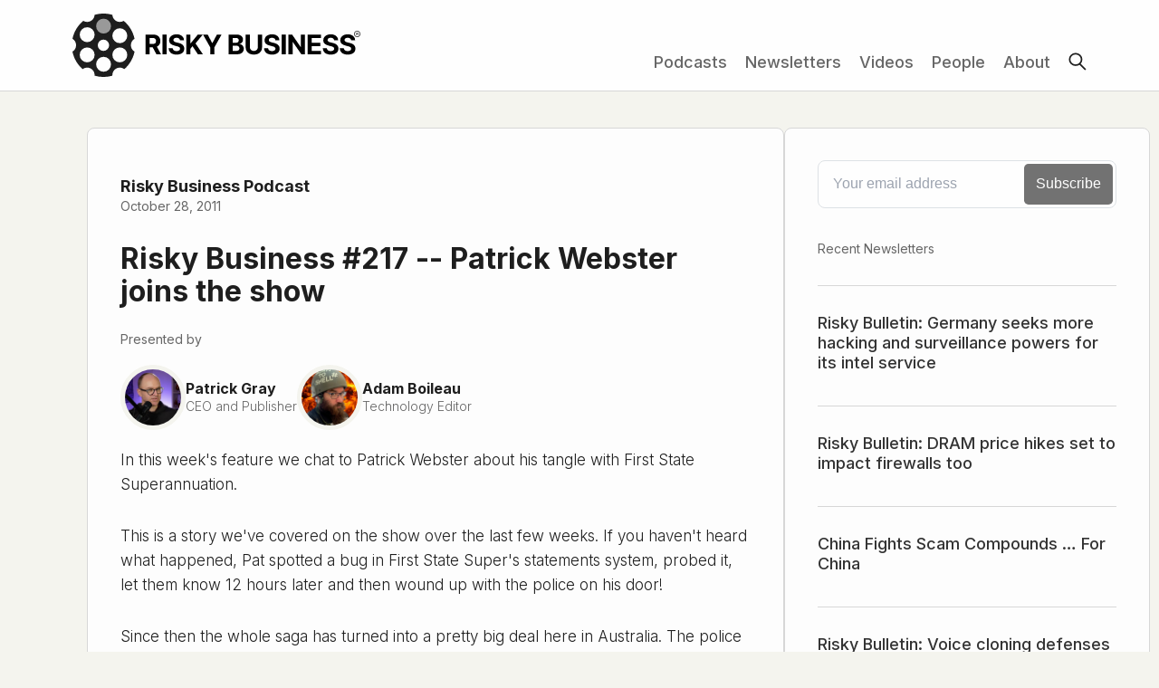

--- FILE ---
content_type: text/html
request_url: https://risky.biz/RB217/
body_size: 9094
content:
<!DOCTYPE html>
<html>
<head>
    <meta charset="utf-8">
    <meta http-equiv="X-UA-Compatible" content="IE=edge,chrome=1">
    <meta name="viewport" content="width=device-width, initial-scale=1">

    <link rel="apple-touch-icon" sizes="180x180" href="/apple-touch-icon.png">
    <link rel="icon" type="image/png" sizes="32x32" href="/favicon-32x32.png">
    <link rel="icon" type="image/png" sizes="16x16" href="/favicon-16x16.png">

	<link rel="me" href="https://infosec.exchange/@riskybiz">
    <meta name="msapplication-TileColor" content="#ffffff">
    <meta name="msapplication-TileImage" content="/ms-icon-144x144.png">
    <meta name="theme-color" content="#ffffff">
    
    <title>Risky Business #217 -- Patrick Webster joins the show - Risky Business Media</title>
    <meta property="og:image" content="/static/img/RB-OG-Social.jpg">


    
    <meta name="author" content="Patrick Gray" />


  <meta name="description" content="Risky Business #217 -- Patrick Webster joins the show" />





<meta name="keywords" content=", risky business, cybersecurity, news, October 2011" />


    <link rel="alternate" type="application/rss+xml" title="RSS" href="/rss.xml">

    <!-- syntax highlighting CSS -->
    <link rel="stylesheet" href="/static/css/syntax.css">

    <!-- Bootstrap core CSS -->
    <!-- Latest compiled and minified CSS -->
    <!-- <link rel="stylesheet" href="https://maxcdn.bootstrapcdn.com/bootstrap/3.3.6/css/bootstrap.min.css" integrity="sha384-1q8mTJOASx8j1Au+a5WDVnPi2lkFfwwEAa8hDDdjZlpLegxhjVME1fgjWPGmkzs7" crossorigin="anonymous"> -->

    <!-- Latest compiled and minified JavaScript -->


    <!-- Fonts -->
    <link href="//fonts.googleapis.com/css2?family=Fira+Sans:ital@0;1&family=Roboto+Condensed:ital,wght@0,300;0,400;0,700;1,300;1,400&display=swap" rel="stylesheet">

    <!-- Custom CSS -->
    <link rel="stylesheet" href="/static/css/super-search.css">
    <!-- <link rel="stylesheet" href="/static/css/main.css"> -->
    <link rel="stylesheet" href="/static/css/style.css">
    <!-- <link rel="stylesheet" href="/static/css/risky-biz.css"> -->
    
    <link rel="stylesheet" href="/static/css/ghost.css">
    <link rel="stylesheet" href="/static/css/ghost-cards.css">

    
        <link rel="alternate" type="application/json+oembed" href="https://risky.biz/RB217/oembed.json"  title="Risky Business #217 -- Patrick Webster joins the show">
    

    <!-- Global site tag (gtag.js) - Google Analytics -->
    <!-- <script async src="https://www.googletagmanager.com/gtag/js?id=G-5ZMW0SZRCS"></script>
    
    <script>
        window.dataLayer = window.dataLayer || [];
        function gtag(){dataLayer.push(arguments);}
        gtag('js', new Date());
        gtag('config', 'G-5ZMW0SZRCS');
    </script>
    -->
        <!-- Google tag (gtag.js) -->
    <script async src="https://www.googletagmanager.com/gtag/js?id=G-H5J1WJ5ECX"></script>
    <script>
      window.dataLayer = window.dataLayer || [];
      function gtag(){dataLayer.push(arguments);}
      gtag('js', new Date());

      gtag('config', 'G-H5J1WJ5ECX');
    </script>


    <!-- jQuery is loaded in the foot. -->

       <script>
    <!-- Custom Audio Player -->
    document.addEventListener('DOMContentLoaded', function () {
        const players = document.querySelectorAll('.custom-audio-player');

        players.forEach(function (player) {
            const audio = player.querySelector('.audioElement');
            const playPauseBtn = player.querySelector('.playPauseBtn');
            const progressBar = player.querySelector('.progressBar');
            const currentTimeEl = player.querySelector('.currentTime');
            const durationEl = player.querySelector('.duration');

            // Check if all elements are found
            if (!audio || !playPauseBtn || !progressBar || !currentTimeEl || !durationEl ) {
                console.error('One or more player elements not found:', { audio, playPauseBtn, progressBar, currentTimeEl, durationEl, eqImage });
                return; // Exit the function to prevent further errors
            }

            playPauseBtn.addEventListener('click', () => {
                if (audio.paused) {
                    audio.play();
                    playPauseBtn.textContent = '⏸';

                    // GA4 event for starting audio, bah
                    gtag('event', 'audio_play', {
                      'content_title': "Risky Business #217 -- Patrick Webster joins the show",
                      'content_type': 'audio'
                    });


                } else {
                    audio.pause();
                    playPauseBtn.textContent = '▶';
                }
            });

            audio.addEventListener('timeupdate', () => {
                progressBar.value = (audio.currentTime / audio.duration) * 100;
                currentTimeEl.textContent = formatTime(audio.currentTime);
            });

            audio.addEventListener('loadedmetadata', () => {
                durationEl.textContent = formatTime(audio.duration);
            });

            progressBar.addEventListener('input', () => {
                audio.currentTime = (progressBar.value / 100) * audio.duration;
            });

            function formatTime(seconds) {
                const minutes = Math.floor(seconds / 60);
                const secs = Math.floor(seconds % 60);
                return `${minutes}:${secs < 10 ? '0' : ''}${secs}`;
            }
        });
    });
</script>




     <!-- JavaScript for toggling the hamburger menu -->
        <script>
            function toggleNav() {
            const nav = document.querySelector('.nav');
            const hamburger = document.querySelector('.hamburger');

            if (nav.classList.contains('active')) {
                // Start fading out and sliding up
                nav.classList.remove('active');
                nav.classList.add('hide');

                // Remove the hide class after the transition completes (300ms)
                setTimeout(() => {
                    nav.classList.remove('hide');
                    nav.style.display = 'none'; // Ensure it's hidden
                }, 300);
            } else {
                // Make it visible before the animation starts
                nav.style.display = 'flex';
                setTimeout(() => {
                    // Start fading in and sliding down
                    nav.classList.add('active');
                }, 10);
            }

            // Toggle the hamburger icon to an "X"
            hamburger.classList.toggle('active');
        }

            // Ensure the nav is visible on resize for desktop view
            window.addEventListener('resize', function() {
                const nav = document.querySelector('.nav');
                if (window.innerWidth >= 1024) {
                    nav.style.display = 'flex'; // Reset inline styles
                } else if (!nav.classList.contains('active')) {
                    nav.style.display = 'none'; // Hide the menu on small screens if it's not active
                }
    });
        </script>
</head>

<body>

    <div class="wrapper">
    <!-- Header Section -->
<header class="header">
    <div class="container">
        <a href="/"><img src="/static/img/RB-LOGO-ICON.svg" alt="Logo" class="logo logoicon"><img src="/static/img/RB-LOGO-TEXT.svg" alt="Logo" class="logo"></a>

        <!-- 
        <script>
            document.addEventListener("DOMContentLoaded", function() {
                const logo = document.getElementById("logo");
                const currentTime = new Date().getTime(); // Get current timestamp
                logo.src = `/static/img/RB-Logo_WEB-NOCLICK.gif?${currentTime}`;

                // Preload the SVG
                const svgPreload = new Image();
                svgPreload.src = "/static/img/RB_Site_Logo.svg";

                // After 6 seconds, switch to the SVG
                setTimeout(() => {
                    logo.src = svgPreload.src;
                }, 3300);
            });
        </script>
-->



        <!-- Menu Icon -->
        <div class="hamburger" onclick="toggleNav()">
            <div></div>
            <div></div>
            <div></div>
        </div>

        <nav class="nav">
            <h3><a href="/podcasts/" class="">Podcasts</a></h3>
            <h3><a href="/newsletters/" class="">Newsletters</a></h3>
            <h3><a href="/videos/" class="">Videos</a></h3>
            <h3><a href="/people/" class="">People</a></h3>
            <h3><a href="/about/" class="">About</a></h3>
            <h3><a href="/search" class=""><span class="searchtext">Search</span><img src="/static/img/icons/search_icon.svg" class="searchicon"></a></h3>
        </nav>
    </div>
</header>


    <!-- Main Content Section -->
    <main class="container main-content">   

                <section class="content-wrapper"> 
    <div class="content-main">
        <div class="feed post-content">
                             <!-- Display the post category -->
                            <div class="post-category">
                                <span>
                                        <h3>Risky Business Podcast</h3>
                                    
                                </span> <!-- Joins multiple categories with a comma -->
                            </div>

                            <!-- Display the post published date -->
                            <div class="post-date">
                                <span><h3>October 28, 2011</h3></span> <!-- Formats date as 'Month Day, Year' -->
                            </div>

                            <div class="spacer-10"></div>
                            <div class="spacer-20"></div>
                            
                            <h2 class="post-title">Risky Business #217 -- Patrick Webster joins the show</h2>
           
                            
                                <!-- PRESENTER BLOCK -->
                                <p class="small">Presented by</p>
                                <div class="presenters">
                                    
                                        <div class="presenter">
    
    <img src="/static/img/patrick-gray.jpg" 
     alt="Patrick Gray">

    <div class="presenter-info">
        <strong>Patrick Gray</strong>
        <p>CEO and Publisher</p>
    </div>
</div>

                                    
                                        <div class="presenter">
    
    <img src="/static/img/adam-boileau.jpg" 
     alt="Adam Boileau">

    <div class="presenter-info">
        <strong>Adam Boileau</strong>
        <p>Technology Editor</p>
    </div>
</div>

                                    
                                </div>
                              
                                    
            
            <!-- <div class="tagline">Would he do it all again?</div> -->
            

             <p>In this week's feature we chat to Patrick Webster about his tangle with First State Superannuation.</p>
<!--excerpt-above-->

<p>This is a story we've covered on the show over the last few weeks. If you haven't heard what happened, Pat spotted a bug in First State Super's statements system, probed it, let them know 12 hours later and then wound up with the police on his door!</p>
<p>Since then the whole saga has turned into a pretty big deal here in Australia. The police and civil actions against Webster have both been dropped and First State Super -- and its administrator -- has wound up in a bunch of trouble.</p>
<p>In this week's sponsor interview we're chatting with Tenable CEO Ron Gula about a recent edict from the Securities and Exchange Commission in the USA that advises companies on what sort of cyber risks and incidents they should be disclosing in their quarterly filings. Ron has an interesting take -- initially I disagreed with him but he won me over, I hope you'll stick around for that.</p>
<p>Adam Boileau joins the show, as usual to discuss the week's news.</p>

                            <div class="spacer-10"></div>
                            <div class="spacer-20"></div>  

            
                <!-- MAIN PLAYER -->
                    <!-- Audio player -->


                                        <div class="custom-audio-player">
                                            <audio class="audioElement" preload="none">
                                                <source src="https://dts.podtrac.com/redirect.mp3/media3.risky.biz/RB217.mp3" type="audio/mpeg">
                                                Your browser does not support the audio element.
                                            </audio>
                                        
                                      
                                            <!-- Title -->
                                            <div class="playerTitle">Risky Business #217 -- Patrick Webster joins the show</div>
                                             
                                            <!-- Player Controls and Progress Bar -->
                                            <div class="player-controls">
                                                <button class="playPauseBtn">▶</button>
                                                <input type="range" class="progressBar" value="0" min="0" max="100" />
                                                <span class="currentTime">0:00</span> / 
                                                
                                                
                                                
                                                
                                                <span class="duration">
                                                  55:09
                                                </span>


                                            </div>
                                            
                                            <!-- Subscribe Buttons -->
                                            <div id="subscribeButtons">
                                                <div class="subscribe-icons"> 
                                                    <div class="subscribe-Text"><strong>Subscribe &nbsp;</strong></div>    
                                                    

                                                    
                                                        <a href="https://podcasts.apple.com/au/podcast/risky-business/id216478078" class="icon apple-podcast" target="_new"></a>
                                                        <a href="https://overcast.fm/itunes216478078" class="icon overcast-podcast" target="_new"></a>
                                                        <a href="https://pca.st/riskybiz" class="icon pocketcast-podcast" target="_new"></a>
                                                        <a href="https://open.spotify.com/show/2jzD9zn7R2d6erZz2ULLeQ" class="icon spotify-podcast" target="_new"></a>
                                                        <a href="https://risky.biz/feeds/risky-business" class="icon rss-podcast" target="_new"></a>
                                                                                                    
                                                    
                                                </div>
                                                <img src="/static/img/RB_Site_Logo.svg" alt="Logo" class="logo playerLogo">
                                            </div>
                                        </div>                      

                                         
                <!-- END MAIN PLAYER -->
            


            <article>

                             <div class="spacer-20"></div> 
                           

                            <div class="spacer-10"></div>
                            <div class="spacer-20"></div> 

                       


            </article>


<!--
            
            
                
                
                    
                        
                    
                
            
                
                
                    
                        
                    
                
            
                
                
                    
                        
                    
                
            
                
                
                    
                        
                    
                
            
                
                
                    
                        
                    
                
            
                
                
                    
                        
                    
                
            
                
                
                    
                        
                            
         <div class="panel-body">
                <h4>Related Posts</h4>
                <ul>
                            
                    <li class="relatedPost">
                        <a href="/RB820/">Risky Business #820 -- Asian fraud kingpin will face Chinese justice (pew pew!)</a>
                            
                                (Categories:
                                
                                    <a href="/category/risky-business">Risky Business</a>
                                    
                                )
                            
                    </li>
                            
                            
                        
                    
                
            
                
                
                    
                        
                    
                
            
                
                
                    
                        
                    
                
            
                
                
                    
                        
                    
                
            
                
                
                    
                        
                            
                    <li class="relatedPost">
                        <a href="/HTWGO1/">How the World Got Owned Episode 1: The 1980s</a>
                            
                                (Categories:
                                
                                    <a href="/category/risky-business">Risky Business</a>
                                    
                                )
                            
                    </li>
                            
                            
                        
                    
                
            
                
                
                    
                        
                    
                
            
                
                
                    
                        
                    
                
            
                
                
                    
                        
                            
                    <li class="relatedPost">
                        <a href="/RB819/">Risky Business #819 -- Venezuela (credibly?!) blames USA for wiper attack</a>
                            
                                (Categories:
                                
                                    <a href="/category/risky-business">Risky Business</a>
                                    
                                )
                            
                    </li>
                            
                            
                        
                    
                
            
                
                
                    
                        
                    
                
            
                
                
                    
                        
                    
                
            
                
                
                    
                        
                    
                
            
                
                
                    
                        
                    
                
            
                
                
                    
                        
                    
                
            
                
                
                    
                        
                            
                    <li class="relatedPost">
                        <a href="/soapbox103/">Risky Biz Soap Box: Graph the planet!</a>
                            
                                (Categories:
                                
                                    <a href="/category/risky-business">Risky Business</a>
                                    
                                )
                            
                    </li>
                            
                            
                        
                    
                
            
                
                
                    
                        
                            
                    <li class="relatedPost">
                        <a href="/RB818/">Risky Business #818 -- React2Shell is a fun one</a>
                            
                                (Categories:
                                
                                    <a href="/category/risky-business">Risky Business</a>
                                    
                                )
                            
                    </li>
                            
                            
                        
                    
                
            
                
                
                    
                        
                    
                
            
                
                
                    
                        
                    
                
            
                
                
                    
                        
                    
                
            
                
                
                    
                        
                            
                    <li class="relatedPost">
                        <a href="/RB817/">Risky Business #817 -- Less carnage than your usual Thanksgiving</a>
                            
                                (Categories:
                                
                                    <a href="/category/risky-business">Risky Business</a>
                                    
                                )
                            
                    </li>
                            
                            
                        
                    
                
            
                
                
                    
                        
                    
                
            
                
                
                    
                        
                    
                
            
                
                
                    
                        
                    
                
            
                
                
                    
                        
                    
                
            
                
                
                    
                        
                    
                
            
                
                
                    
                        
                    
                
            
                
                
                    
                        
                    
                
            
                
                
                    
                        
                    
                
            
                
                
                    
                        
                    
                
            
                
                
                    
                        
                    
                
            
                
                
                    
                        
                    
                
            
                
                
                    
                        
                    
                
            
                
                
                    
                        
                    
                
            
                
                
                    
                        
                    
                
            
                
                
                    
                        
                    
                
            
                
                
                    
                        
                    
                
            
                
                
                    
                        
                    
                
            
                
                
                    
                        
                    
                
            
                
                
                    
                        
                    
                
            
                
                
                    
                        
                    
                
            
                
                
                    
                        
                    
                
            
                
                
                    
                        
                    
                
            
                
                
                    
                        
                    
                
            
                
                
                    
                        
                    
                
            
                
                
                    
                        
                    
                
            
                
                
                    
                        
                    
                
            
                
                
                    
                        
                    
                
            
                
                
                    
                        
                    
                
            
                
                
                    
                        
                    
                
            
                
                
                    
                        
                    
                
            
                
                
                    
                        
                    
                
            
                
                
                    
                        
                    
                
            
                
                
                    
                        
                    
                
            
                
                
                    
                        
                    
                
            
                
                
                    
                        
                    
                
            
                
                
                    
                        
                    
                
            
                
                
                    
                        
                    
                
            
                
                
                    
                        
                    
                
            
                
                
                    
                        
                    
                
            
                
                
                    
                        
                    
                
            
                
                
                    
                        
                    
                
            
                
                
                    
                        
                    
                
            
                
                
                    
                        
                    
                
            
                
                
                    
                        
                    
                
            
                
                
                    
                        
                    
                
            
                
                
                    
                        
                    
                
            
                
                
                    
                        
                    
                
            
                
                
                    
                        
                    
                
            
                
                
                    
                        
                    
                
            
                
                
                    
                        
                    
                
            
                
                
                    
                        
                    
                
            
                
                
                    
                        
                    
                
            
                
                
                    
                        
                    
                
            
                
                
                    
                        
                    
                
            
                
                
                    
                        
                    
                
            
                
                
                    
                        
                    
                
            
                
                
                    
                        
                    
                
            
                
                
                    
                        
                    
                
            
                
                
                    
                        
                    
                
            
                
                
                    
                        
                    
                
            
                
                
                    
                        
                    
                
            
                
                
                    
                        
                    
                
            
                
                
                    
                        
                    
                
            
                
                
                    
                        
                    
                
            
                
                
                    
                        
                    
                
            
                
                
                    
                        
                    
                
            
                
                
                    
                        
                    
                
            
                
                
                    
                        
                    
                
            
                
                
                    
                        
                    
                
            
                
                
                    
                        
                    
                
            
                
                
                    
                        
                    
                
            
                
                
                    
                        
                    
                
            
                
                
                    
                        
                    
                
            
                
                
                    
                        
                    
                
            
                
                
                    
                        
                    
                
            
                
                
                    
                        
                    
                
            
                
                
                    
                        
                    
                
            
                
                
                    
                        
                    
                
            
                
                
                    
                        
                    
                
            
                
                
                    
                        
                    
                
            
                
                
                    
                        
                    
                
            
                
                
                    
                        
                    
                
            
                
                
                    
                        
                    
                
            
                
                
                    
                        
                    
                
            
                
                
                    
                        
                    
                
            
                
                
                    
                        
                    
                
            
                
                
                    
                        
                    
                
            
                
                
                    
                        
                    
                
            
                
                
                    
                        
                    
                
            
                
                
                    
                        
                    
                
            
                
                
                    
                        
                    
                
            
                
                
                    
                        
                    
                
            
                
                
                    
                        
                    
                
            
                
                
                    
                        
                    
                
            
                
                
                    
                        
                    
                
            
                
                
                    
                        
                    
                
            
                
                
                    
                        
                    
                
            
                
                
                    
                        
                    
                
            
                
                
                    
                        
                    
                
            
                
                
                    
                        
                    
                
            
                
                
                    
                        
                    
                
            
                
                
                    
                        
                    
                
            
                
                
                    
                        
                    
                
            
                
                
                    
                        
                    
                
            
                
                
                    
                        
                    
                
            
                
                
                    
                        
                    
                
            
                
                
                    
                        
                    
                
            
                
                
                    
                        
                    
                
            
                
                
                    
                        
                    
                
            
                
                
                    
                        
                    
                
            
                
                
                    
                        
                    
                
            
                
                
                    
                        
                    
                
            
                
                
                    
                        
                    
                
            
                
                
                    
                        
                    
                
            
                
                
                    
                        
                    
                
            
                
                
                    
                        
                    
                
            
                
                
                    
                        
                    
                
            
                
                
                    
                        
                    
                
            
                
                
                    
                        
                    
                
            
                
                
                    
                        
                    
                
            
                
                
                    
                        
                    
                
            
                
                
                    
                        
                    
                
            
                
                
                    
                        
                    
                
            
                
                
                    
                        
                    
                
            
                
                
                    
                        
                    
                
            
                
                
                    
                        
                    
                
            
                
                
                    
                        
                    
                
            
                
                
                    
                        
                    
                
            
                
                
                    
                        
                    
                
            
                
                
                    
                        
                    
                
            
                
                
                    
                        
                    
                
            
                
                
                    
                        
                    
                
            
                
                
                    
                        
                    
                
            
                
                
                    
                        
                    
                
            
                
                
                    
                        
                    
                
            
                
                
                    
                        
                    
                
            
                
                
                    
                        
                    
                
            
                
                
                    
                        
                    
                
            
                
                
                    
                        
                    
                
            
                
                
                    
                        
                    
                
            
                
                
                    
                        
                    
                
            
                
                
                    
                        
                    
                
            
                
                
                    
                        
                    
                
            
                
                
                    
                        
                    
                
            
                
                
                    
                        
                    
                
            
                
                
                    
                        
                    
                
            
                
                
                    
                        
                    
                
            
                
                
                    
                        
                    
                
            
                
                
                    
                        
                    
                
            
                
                
                    
                        
                    
                
            
                
                
                    
                        
                    
                
            
                
                
                    
                        
                    
                
            
                
                
                    
                        
                    
                
            
                
                
                    
                        
                    
                
            
                
                
                    
                        
                    
                
            
                
                
                    
                        
                    
                
            
                
                
                    
                        
                    
                
            
                
                
                    
                        
                    
                
            
                
                
                    
                        
                    
                
            
                
                
                    
                        
                    
                
            
                
                
                    
                        
                    
                
            
                
                
                    
                        
                    
                
            
                
                
                    
                        
                    
                
            
                
                
                    
                        
                    
                
            
                
                
                    
                        
                    
                
            
                
                
                    
                        
                    
                
            
                
                
                    
                        
                    
                
            
                
                
                    
                        
                    
                
            
                
                
                    
                        
                    
                
            
                
                
                    
                        
                    
                
            
                
                
                    
                        
                    
                
            
                
                
                    
                        
                    
                
            
                
                
                    
                        
                    
                
            
                
                
                    
                        
                    
                
            
                
                
                    
                        
                    
                
            
                
                
                    
                        
                    
                
            
                
                
                    
                        
                    
                
            
                
                
                    
                        
                    
                
            
                
                
                    
                        
                    
                
            
                
                
                    
                        
                    
                
            
                
                
                    
                        
                    
                
            
                
                
                    
                        
                    
                
            
                
                
                    
                        
                    
                
            
                
                
                    
                        
                    
                
            
                
                
                    
                        
                    
                
            
                
                
                    
                        
                    
                
            
                
                
                    
                        
                    
                
            
                
                
                    
                        
                    
                
            
                
                
                    
                        
                    
                
            
                
                
                    
                        
                    
                
            
                
                
                    
                        
                    
                
            
                
                
                    
                        
                    
                
            
                
                
                    
                        
                    
                
            
                
                
                    
                        
                    
                
            
                
                
                    
                        
                    
                
            
                
                
                    
                        
                    
                
            
                
                
                    
                        
                    
                
            
                
                
                    
                        
                    
                
            
                
                
                    
                        
                    
                
            
                
                
                    
                        
                    
                
            
                
                
                    
                        
                    
                
            
                
                
                    
                        
                    
                
            
                
                
                    
                        
                    
                
            
                
                
                    
                        
                    
                
            
                
                
                    
                        
                    
                
            
                
                
                    
                        
                    
                
            
                
                
                    
                        
                    
                
            
                
                
                    
                        
                    
                
            
                
                
                    
                        
                    
                
            
                
                
                    
                        
                    
                
            
                
                
                    
                        
                    
                
            
                
                
                    
                        
                    
                
            
                
                
                    
                        
                    
                
            
                
                
                    
                        
                    
                
            
                
                
                    
                        
                    
                
            
                
                
                    
                        
                    
                
            
                
                
                    
                        
                    
                
            
                
                
                    
                        
                    
                
            
                
                
                    
                        
                    
                
            
                
                
                    
                        
                    
                
            
                
                
                    
                        
                    
                
            
                
                
                    
                        
                    
                
            
                
                
                    
                        
                    
                
            
                
                
                    
                        
                    
                
            
                
                
                    
                        
                    
                
            
                
                
                    
                        
                    
                
            
                
                
                    
                        
                    
                
            
                
                
                    
                        
                    
                
            
                
                
                    
                        
                    
                
            
                
                
                    
                        
                    
                
            
                
                
                    
                        
                    
                
            
                
                
                    
                        
                    
                
            
                
                
                    
                        
                    
                
            
                
                
                    
                        
                    
                
            
                
                
                    
                        
                    
                
            
                
                
                    
                        
                    
                
            
                
                
                    
                        
                    
                
            
                
                
                    
                        
                    
                
            
                
                
                    
                        
                    
                
            
                
                
                    
                        
                    
                
            
                
                
                    
                        
                    
                
            
                
                
                    
                        
                    
                
            
                
                
                    
                        
                    
                
            
                
                
                    
                        
                    
                
            
                
                
                    
                        
                    
                
            
                
                
                    
                        
                    
                
            
                
                
                    
                        
                    
                
            
                
                
                    
                        
                    
                
            
                
                
                    
                        
                    
                
            
                
                
                    
                        
                    
                
            
                
                
                    
                        
                    
                
            
                
                
                    
                        
                    
                
            
                
                
                    
                        
                    
                
            
                
                
                    
                        
                    
                
            
                
                
                    
                        
                    
                
            
                
                
                    
                        
                    
                
            
                
                
                    
                        
                    
                
            
                
                
                    
                        
                    
                
            
                
                
                    
                        
                    
                
            
                
                
                    
                        
                    
                
            
                
                
                    
                        
                    
                
            
                
                
                    
                        
                    
                
            
                
                
                    
                        
                    
                
            
                
                
                    
                        
                    
                
            
                
                
                    
                        
                    
                
            
                
                
                    
                        
                    
                
            
                
                
                    
                        
                    
                
            
                
                
                    
                        
                    
                
            
                
                
                    
                        
                    
                
            
                
                
                    
                        
                    
                
            
                
                
                    
                        
                    
                
            
                
                
                    
                        
                    
                
            
                
                
                    
                        
                    
                
            
                
                
                    
                        
                    
                
            
                
                
                    
                        
                    
                
            
                
                
                    
                        
                    
                
            
                
                
                    
                        
                    
                
            
                
                
                    
                        
                    
                
            
                
                
                    
                        
                    
                
            
                
                
                    
                        
                    
                
            
                
                
                    
                        
                    
                
            
                
                
                    
                        
                    
                
            
                
                
                    
                        
                    
                
            
                
                
                    
                        
                    
                
            
                
                
                    
                        
                    
                
            
                
                
                    
                        
                    
                
            
                
                
                    
                        
                    
                
            
                
                
                    
                        
                    
                
            
                
                
                    
                        
                    
                
            
                
                
                    
                        
                    
                
            
                
                
                    
                        
                    
                
            
                
                
                    
                        
                    
                
            
                
                
                    
                        
                    
                
            
                
                
                    
                        
                    
                
            
                
                
                    
                        
                    
                
            
                
                
                    
                        
                    
                
            
                
                
                    
                        
                    
                
            
                
                
                    
                        
                    
                
            
                
                
                    
                        
                    
                
            
                
                
                    
                        
                    
                
            
                
                
                    
                        
                    
                
            
                
                
                    
                        
                    
                
            
                
                
                    
                        
                    
                
            
                
                
                    
                        
                    
                
            
                
                
                    
                        
                    
                
            
                
                
                    
                        
                    
                
            
                
                
                    
                        
                    
                
            
                
                
                    
                        
                    
                
            
                
                
                    
                        
                    
                
            
                
                
                    
                        
                    
                
            
                
                
                    
                        
                    
                
            
                
                
                    
                        
                    
                
            
                
                
                    
                        
                    
                
            
                
                
                    
                        
                    
                
            
                
                
                    
                        
                    
                
            
                
                
                    
                        
                    
                
            
                
                
                    
                        
                    
                
            
                
                
                    
                        
                    
                
            
                
                
                    
                        
                    
                
            
                
                
                    
                        
                    
                
            
                
                
                    
                        
                    
                
            
                
                
                    
                        
                    
                
            
                
                
                    
                        
                    
                
            
                
                
                    
                        
                    
                
            
                
                
                    
                        
                    
                
            
                
                
                    
                        
                    
                
            
                
                
                    
                        
                    
                
            
                
                
                    
                        
                    
                
            
                
                
                    
                        
                    
                
            
                
                
                    
                        
                    
                
            
                
                
                    
                        
                    
                
            
                
                
                    
                        
                    
                
            
                
                
                    
                        
                    
                
            
                
                
                    
                        
                    
                
            
                
                
                    
                        
                    
                
            
                
                
                    
                        
                    
                
            
                
                
                    
                        
                    
                
            
                
                
                    
                        
                    
                
            
                
                
                    
                        
                    
                
            
                
                
                    
                        
                    
                
            
                
                
                    
                        
                    
                
            
                
                
                    
                        
                    
                
            
                
                
                    
                        
                    
                
            
                
                
                    
                        
                    
                
            
                
                
                    
                        
                    
                
            
                
                
                    
                        
                    
                
            
                
                
                    
                        
                    
                
            
                
                
                    
                        
                    
                
            
                
                
                    
                        
                    
                
            
                
                
                    
                        
                    
                
            
                
                
                    
                        
                    
                
            
                
                
                    
                        
                    
                
            
                
                
                    
                        
                    
                
            
                
                
                    
                        
                    
                
            
                
                
                    
                        
                    
                
            
                
                
                    
                        
                    
                
            
                
                
                    
                        
                    
                
            
                
                
                    
                        
                    
                
            
                
                
                    
                        
                    
                
            
                
                
                    
                        
                    
                
            
                
                
                    
                        
                    
                
            
                
                
                    
                        
                    
                
            
                
                
                    
                        
                    
                
            
                
                
                    
                        
                    
                
            
                
                
                    
                        
                    
                
            
                
                
                    
                        
                    
                
            
                
                
                    
                        
                    
                
            
                
                
                    
                        
                    
                
            
                
                
                    
                        
                    
                
            
                
                
                    
                        
                    
                
            
                
                
                    
                        
                    
                
            
                
                
                    
                        
                    
                
            
                
                
                    
                        
                    
                
            
                
                
                    
                        
                    
                
            
                
                
                    
                        
                    
                
            
                
                
                    
                        
                    
                
            
                
                
                    
                        
                    
                
            
                
                
                    
                        
                    
                
            
                
                
                    
                        
                    
                
            
                
                
                    
                        
                    
                
            
                
                
                    
                        
                    
                
            
                
                
                    
                        
                    
                
            
                
                
                    
                        
                    
                
            
                
                
                    
                        
                    
                
            
                
                
                    
                        
                    
                
            
                
                
                    
                        
                    
                
            
                
                
                    
                        
                    
                
            
                
                
                    
                        
                    
                
            
                
                
                    
                        
                    
                
            
                
                
                    
                        
                    
                
            
                
                
                    
                        
                    
                
            
                
                
                    
                        
                    
                
            
                
                
                    
                        
                    
                
            
                
                
                    
                        
                    
                
            
                
                
                    
                        
                    
                
            
                
                
                    
                        
                    
                
            
                
                
                    
                        
                    
                
            
                
                
                    
                        
                    
                
            
                
                
                    
                        
                    
                
            
                
                
                    
                        
                    
                
            
                
                
                    
                        
                    
                
            
                
                
                    
                        
                    
                
            
                
                
                    
                        
                    
                
            
                
                
                    
                        
                    
                
            
                
                
                    
                        
                    
                
            
                
                
                    
                        
                    
                
            
                
                
                    
                        
                    
                
            
                
                
                    
                        
                    
                
            
                
                
                    
                        
                    
                
            
                
                
                    
                        
                    
                
            
                
                
                    
                        
                    
                
            
                
                
                    
                        
                    
                
            
                
                
                    
                        
                    
                
            
                
                
                    
                        
                    
                
            
                
                
                    
                        
                    
                
            
                
                
                    
                        
                    
                
            
                
                
                    
                        
                    
                
            
                
                
                    
                        
                    
                
            
                
                
                    
                        
                    
                
            
                
                
                    
                        
                    
                
            
                
                
                    
                        
                    
                
            
                
                
                    
                        
                    
                
            
                
                
                    
                        
                    
                
            
                
                
                    
                        
                    
                
            
                
                
                    
                        
                    
                
            
                
                
                    
                        
                    
                
            
                
                
                    
                        
                    
                
            
                
                
                    
                        
                    
                
            
                
                
                    
                        
                    
                
            
                
                
                    
                        
                    
                
            
                
                
                    
                        
                    
                
            
                
                
                    
                        
                    
                
            
                
                
                    
                        
                    
                
            
                
                
                    
                        
                    
                
            
                
                
                    
                        
                    
                
            
                
                
                    
                        
                    
                
            
                
                
                    
                        
                    
                
            
                
                
                    
                        
                    
                
            
                
                
                    
                        
                    
                
            
                
                
                    
                        
                    
                
            
                
                
                    
                        
                    
                
            
                
                
                    
                        
                    
                
            
                
                
                    
                        
                    
                
            
                
                
                    
                        
                    
                
            
                
                
                    
                        
                    
                
            
                
                
                    
                        
                    
                
            
                
                
                    
                        
                    
                
            
                
                
                    
                        
                    
                
            
                
                
                    
                        
                    
                
            
                
                
                    
                        
                    
                
            
                
                
                    
                        
                    
                
            
                
                
                    
                        
                    
                
            
                
                
                    
                        
                    
                
            
                
                
                    
                        
                    
                
            
                
                
                    
                        
                    
                
            
                
                
                    
                        
                    
                
            
                
                
                    
                        
                    
                
            
                
                
                    
                        
                    
                
            
                
                
                    
                        
                    
                
            
                
                
                    
                        
                    
                
            
                
                
                    
                        
                    
                
            
                
                
                    
                        
                    
                
            
                
                
                    
                        
                    
                
            
                
                
                    
                        
                    
                
            
                
                
                    
                        
                    
                
            
                
                
                    
                        
                    
                
            
                
                
                    
                        
                    
                
            
                
                
                    
                        
                    
                
            
                
                
                    
                        
                    
                
            
                
                
                    
                        
                    
                
            
                
                
                    
                        
                    
                
            
                
                
                    
                        
                    
                
            
                
                
                    
                        
                    
                
            
                
                
                    
                        
                    
                
            
                
                
                    
                        
                    
                
            
                
                
                    
                        
                    
                
            
                
                
                    
                        
                    
                
            
                
                
                    
                        
                    
                
            
                
                
                    
                        
                    
                
            
                
                
                    
                        
                    
                
            
                
                
                    
                        
                    
                
            
                
                
                    
                        
                    
                
            
                
                
                    
                        
                    
                
            
                
                
                    
                        
                    
                
            
                
                
                    
                        
                    
                
            
                
                
                    
                        
                    
                
            
                
                
                    
                        
                    
                
            
                
                
                    
                        
                    
                
            
                
                
                    
                        
                    
                
            
                
                
                    
                        
                    
                
            
                
                
                    
                        
                    
                
            
                
                
                    
                        
                    
                
            
                
                
                    
                        
                    
                
            
                
                
                    
                        
                    
                
            
                
                
                    
                        
                    
                
            
                
                
                    
                        
                    
                
            
                
                
                    
                        
                    
                
            
                
                
                    
                        
                    
                
            
                
                
                    
                        
                    
                
            
                
                
                    
                        
                    
                
            
                
                
                    
                        
                    
                
            
                
                
                    
                        
                    
                
            
                
                
                    
                        
                    
                
            
                
                
                    
                        
                    
                
            
                
                
                    
                        
                    
                
            
                
                
                    
                        
                    
                
            
                
                
                    
                        
                    
                
            
                
                
                    
                        
                    
                
            
                
                
                    
                        
                    
                
            
                
                
                    
                        
                    
                
            
                
                
                    
                        
                    
                
            
                
                
                    
                        
                    
                
            
                
                
                    
                        
                    
                
            
                
                
                    
                        
                    
                
            
                
                
                    
                        
                    
                
            
                
                
                    
                        
                    
                
            
                
                
                    
                        
                    
                
            
                
                
                    
                        
                    
                
            
                
                
                    
                        
                    
                
            
                
                
                    
                        
                    
                
            
                
                
                    
                        
                    
                
            
                
                
                    
                        
                    
                
            
                
                
                    
                        
                    
                
            
                
                
                    
                        
                    
                
            
                
                
                    
                        
                    
                
            
                
                
                    
                        
                    
                
            
                
                
                    
                        
                    
                
            
                
                
                    
                        
                    
                
            
                
                
                    
                        
                    
                
            
                
                
                    
                        
                    
                
            
                
                
                    
                        
                    
                
            
                
                
                    
                        
                    
                
            
                
                
                    
                        
                    
                
            
                
                
                    
                        
                    
                
            
                
                
                    
                        
                    
                
            
                
                
                    
                        
                    
                
            
                
                
                    
                        
                    
                
            
                
                
                    
                        
                    
                
            
                
                
                    
                        
                    
                
            
                
                
                    
                        
                    
                
            
                
                
                    
                        
                    
                
            
                
                
                    
                        
                    
                
            
                
                
                    
                        
                    
                
            
                
                
                    
                        
                    
                
            
                
                
                    
                        
                    
                
            
                
                
                    
                        
                    
                
            
                
                
                    
                        
                    
                
            
                
                
                    
                        
                    
                
            
                
                
                    
                        
                    
                
            
                
                
                    
                        
                    
                
            
                
                
                    
                        
                    
                
            
                
                
                    
                        
                    
                
            
                
                
                    
                        
                    
                
            
                
                
                    
                        
                    
                
            
                
                
                    
                        
                    
                
            
                
                
                    
                        
                    
                
            
                
                
                    
                        
                    
                
            
                
                
                    
                        
                    
                
            
                
                
                    
                        
                    
                
            
                
                
                    
                        
                    
                
            
                
                
                    
                        
                    
                
            
                
                
                    
                        
                    
                
            
                
                
                    
                        
                    
                
            
                
                
                    
                        
                    
                
            
                
                
                    
                        
                    
                
            
                
                
                    
                        
                    
                
            
                
                
                    
                        
                    
                
            
                
                
                    
                        
                    
                
            
                
                
                    
                        
                    
                
            
                
                
                    
                        
                    
                
            
                
                
                    
                        
                    
                
            
                
                
                    
                        
                    
                
            
                
                
                    
                        
                    
                
            
                
                
                    
                        
                    
                
            
                
                
                    
                        
                    
                
            
                
                
                    
                        
                    
                
            
                
                
                    
                        
                    
                
            
                
                
                    
                        
                    
                
            
                
                
                    
                        
                    
                
            
                
                
                    
                        
                    
                
            
                
                
                    
                        
                    
                
            
                
                
                    
                        
                    
                
            
                
                
                    
                        
                    
                
            
                
                
                    
                        
                    
                
            
                
                
                    
                        
                    
                
            
                
                
                    
                        
                    
                
            
                
                
                    
                        
                    
                
            
                
                
                    
                        
                    
                
            
                
                
                    
                        
                    
                
            
                
                
                    
                        
                    
                
            
                
                
                    
                        
                    
                
            
                
                
                    
                        
                    
                
            
                
                
                    
                        
                    
                
            
                
                
                    
                        
                    
                
            
                
                
                    
                        
                    
                
            
                
                
                    
                        
                    
                
            
                
                
                    
                        
                    
                
            
                
                
                    
                        
                    
                
            
                
                
                    
                        
                    
                
            
                
                
                    
                        
                    
                
            
                
                
                    
                        
                    
                
            
                
                
                    
                        
                    
                
            
                
                
                    
                        
                    
                
            
                
                
                    
                        
                    
                
            
                
                
                    
                        
                    
                
            
                
                
                    
                        
                    
                
            
                
                
                    
                        
                    
                
            
                
                
                    
                        
                    
                
            
                
                
                    
                        
                    
                
            
                
                
                    
                        
                    
                
            
                
                
                    
                        
                    
                
            
                
                
                    
                        
                    
                
            
                
                
                    
                        
                    
                
            
                
                
                    
                        
                    
                
            
                
                
                    
                        
                    
                
            
                
                
                    
                        
                    
                
            
                
                
                    
                        
                    
                
            
                
                
                    
                        
                    
                
            
                
                
                    
                        
                    
                
            
                
                
                    
                        
                    
                
            
                
                
                    
                        
                    
                
            
                
                
                    
                        
                    
                
            
                
                
                    
                        
                    
                
            
                
                
                    
                        
                    
                
            
                
                
                    
                        
                    
                
            
                
                
                    
                        
                    
                
            
                
                
                    
                        
                    
                
            
                
                
                    
                        
                    
                
            
                
                
                    
                        
                    
                
            
                
                
                    
                        
                    
                
            
                
                
                    
                        
                    
                
            
                
                
                    
                        
                    
                
            
                
                
                    
                        
                    
                
            
                
                
                    
                        
                    
                
            
                
                
                    
                        
                    
                
            
                
                
                    
                        
                    
                
            
                
                
                    
                        
                    
                
            
                
                
                    
                        
                    
                
            
                
                
                    
                        
                    
                
            
                
                
                    
                        
                    
                
            
                
                
                    
                        
                    
                
            
                
                
                    
                        
                    
                
            
                
                
                    
                        
                    
                
            
                
                
                    
                        
                    
                
            
                
                
                    
                        
                    
                
            
                
                
                    
                        
                    
                
            
                
                
                    
                        
                    
                
            
                
                
                    
                        
                    
                
            
                
                
                    
                        
                    
                
            
                
                
                    
                        
                    
                
            
                
                
                    
                        
                    
                
            
                
                
                    
                        
                    
                
            
                
                
                    
                        
                    
                
            
                
                
                    
                        
                    
                
            
                
                
                    
                        
                    
                
            
                
                
                    
                        
                    
                
            
                
                
                    
                        
                    
                
            
                
                
                    
                        
                    
                
            
                
                
                    
                        
                    
                
            
                
                
                    
                        
                    
                
            
                
                
                    
                        
                    
                
            
                
                
                    
                        
                    
                
            
                
                
                    
                        
                    
                
            
                
                
                    
                        
                    
                
            
                
                
                    
                        
                    
                
            
                
                
                    
                        
                    
                
            
                
                
                    
                        
                    
                
            
                
                
                    
                        
                    
                
            
                
                
                    
                        
                    
                
            
                
                
                    
                        
                    
                
            
                
                
                    
                        
                    
                
            
                
                
                    
                        
                    
                
            
                
                
                    
                        
                    
                
            
                
                
                    
                        
                    
                
            
                
                
                    
                        
                    
                
            
                
                
                    
                        
                    
                
            
                
                
                    
                        
                    
                
            
                
                
                    
                        
                    
                
            
                
                
                    
                        
                    
                
            
                
                
                    
                        
                    
                
            
                
                
                    
                        
                    
                
            
                
                
                    
                        
                    
                
            
                
                
                    
                        
                    
                
            
                
                
                    
                        
                    
                
            
                
                
                    
                        
                    
                
            
                
                
                    
                        
                    
                
            
                
                
                    
                        
                    
                
            
                
                
                    
                        
                    
                
            
                
                
                    
                        
                    
                
            
                
                
                    
                        
                    
                
            
                
                
                    
                        
                    
                
            
                
                
                    
                        
                    
                
            
                
                
                    
                        
                    
                
            
                
                
                    
                        
                    
                
            
                
                
                    
                        
                    
                
            
                
                
                    
                        
                    
                
            
                
                
                    
                        
                    
                
            
                
                
                    
                        
                    
                
            
                
                
                    
                        
                    
                
            
                
                
                    
                        
                    
                
            
                
                
                    
                        
                    
                
            
                
                
                    
                        
                    
                
            
                
                
                    
                        
                    
                
            
                
                
                    
                        
                    
                
            
                
                
                    
                        
                    
                
            
                
                
                    
                        
                    
                
            
                
                
                    
                        
                    
                
            
                
                
                    
                        
                    
                
            
                
                
                    
                        
                    
                
            
                
                
                    
                        
                    
                
            
                
                
                    
                        
                    
                
            
                
                
                    
                        
                    
                
            
                
                
                    
                        
                    
                
            
                
                
                    
                        
                    
                
            
                
                
                    
                        
                    
                
            
                
                
                    
                        
                    
                
            
                
                
                    
                        
                    
                
            
                
                
                    
                        
                    
                
            
                
                
                    
                        
                    
                
            
                
                
                    
                        
                    
                
            
                
                
                    
                        
                    
                
            
                
                
                    
                        
                    
                
            
                
                
                    
                        
                    
                
            
                
                
                    
                        
                    
                
            
                
                
                    
                        
                    
                
            
                
                
                    
                        
                    
                
            
                
                
                    
                        
                    
                
            
                
                
                    
                        
                    
                
            
                
                
                    
                        
                    
                
            
                
                
                    
                        
                    
                
            
                
                
                    
                        
                    
                
            
                
                
                    
                        
                    
                
            
                
                
                    
                        
                    
                
            
                
                
                    
                        
                    
                
            
                
                
                    
                        
                    
                
            
                
                
                    
                        
                    
                
            
                
                
                    
                        
                    
                
            
                
                
                    
                        
                    
                
            
                
                
                    
                        
                    
                
            
                
                
                    
                        
                    
                
            
                
                
                    
                        
                    
                
            
                
                
                    
                        
                    
                
            
                
                
                    
                        
                    
                
            
                
                
                    
                        
                    
                
            
                
                
                    
                        
                    
                
            
                
                
                    
                        
                    
                
            
                
                
                    
                        
                    
                
            
                
                
                    
                        
                    
                
            
                
                
                    
                        
                    
                
            
                
                
                    
                        
                    
                
            
                
                
                    
                        
                    
                
            
                
                
                    
                        
                    
                
            
                
                
                    
                        
                    
                
            
                
                
                    
                        
                    
                
            
                
                
                    
                        
                    
                
            
                
                
                    
                        
                    
                
            
                
                
                    
                        
                    
                
            
                
                
                    
                        
                    
                
            
                
                
                    
                        
                    
                
            
                
                
                    
                        
                    
                
            
                
                
                    
                        
                    
                
            
                
                
                    
                        
                    
                
            
                
                
                    
                        
                    
                
            
                
                
                    
                        
                    
                
            
                
                
                    
                        
                    
                
            
                
                
                    
                        
                    
                
            
                
                
                    
                        
                    
                
            
                
                
                    
                        
                    
                
            
                
                
                    
                        
                    
                
            
                
                
                    
                        
                    
                
            
                
                
                    
                        
                    
                
            
                
                
                    
                        
                    
                
            
                
                
                    
                        
                    
                
            
                
                
                    
                        
                    
                
            
                
                
                    
                        
                    
                
            
                
                
                    
                        
                    
                
            
                
                
                    
                        
                    
                
            
                
                
                    
                        
                    
                
            
                
                
                    
                        
                    
                
            
                
                
                    
                        
                    
                
            
                
                
                    
                        
                    
                
            
                
                
                    
                        
                    
                
            
                
                
                    
                        
                    
                
            
                
                
                    
                        
                    
                
            
                
                
                    
                        
                    
                
            
                
                
                    
                        
                    
                
            
                
                
                    
                        
                    
                
            
                
                
                    
                        
                    
                
            
                
                
                    
                        
                    
                
            
                
                
                    
                        
                    
                
            
                
                
                    
                        
                    
                
            
                
                
                    
                        
                    
                
            
                
                
                    
                        
                    
                
            
                
                
                    
                        
                    
                
            
                
                
                    
                        
                    
                
            
                
                
                    
                        
                    
                
            
                
                
                    
                        
                    
                
            
                
                
                    
                        
                    
                
            
                
                
                    
                        
                    
                
            
                
                
                    
                        
                    
                
            
                
                
                    
                        
                    
                
            
                
                
                    
                        
                    
                
            
                
                
                    
                        
                    
                
            
                
                
                    
                        
                    
                
            
                
                
                    
                        
                    
                
            
                
                
                    
                        
                    
                
            
                
                
                    
                        
                    
                
            
                
                
                    
                        
                    
                
            
                
                
                    
                        
                    
                
            
                
                
                    
                        
                    
                
            
                
                
                    
                        
                    
                
            
                
                
                    
                        
                    
                
            
                
                
                    
                        
                    
                
            
                
                
                    
                        
                    
                
            
                
                
                    
                        
                    
                
            
                
                
                    
                        
                    
                
            
                
                
                    
                        
                    
                
            
                
                
                    
                        
                    
                
            
                
                
                    
                        
                    
                
            
                
                
                    
                        
                    
                
            
                
                
                    
                        
                    
                
            
                
                
                    
                        
                    
                
            
                
                
                    
                        
                    
                
            
                
                
                    
                        
                    
                
            
                
                
                    
                        
                    
                
            
                
                
                    
                        
                    
                
            
                
                
                    
                        
                    
                
            
                
                
                    
                        
                    
                
            
                
                
                    
                        
                    
                
            
                
                
                    
                        
                    
                
            
                
                
                    
                        
                    
                
            
                
                
                    
                        
                    
                
            
                
                
                    
                        
                    
                
            
                
                
                    
                        
                    
                
            
                
                
                    
                        
                    
                
            
                
                
                    
                        
                    
                
            
                
                
                    
                        
                    
                
            
                
                
                    
                        
                    
                
            
                
                
                    
                        
                    
                
            
                
                
                    
                        
                    
                
            
                
                
                    
                        
                    
                
            
                
                
                    
                        
                    
                
            
                
                
                    
                        
                    
                
            
                
                
                    
                        
                    
                
            
                
                
                    
                        
                    
                
            
                
                
                    
                        
                    
                
            
                
                
                    
                        
                    
                
            
                
                
                    
                        
                    
                
            
                
                
                    
                        
                    
                
            
                
                
                    
                        
                    
                
            
                
                
                    
                        
                    
                
            
                
                
                    
                        
                    
                
            
                
                
                    
                        
                    
                
            
                
                
                    
                        
                    
                
            
                
                
                    
                        
                    
                
            
                
                
                    
                        
                    
                
            
                
                
                    
                        
                    
                
            
                
                
                    
                        
                    
                
            
                
                
                    
                        
                    
                
            
                
                
                    
                        
                    
                
            
                
                
                    
                        
                    
                
            
                
                
                    
                        
                    
                
            
                
                
                    
                        
                    
                
            
                
                
                    
                        
                    
                
            
                
                
                    
                        
                    
                
            
                
                
                    
                        
                    
                
            
                
                
                    
                        
                    
                
            
                
                
                    
                        
                    
                
            
                
                
                    
                        
                    
                
            
                
                
                    
                        
                    
                
            
                
                
                    
                        
                    
                
            
                
                
                    
                        
                    
                
            
                
                
                    
                        
                    
                
            
                
                
                    
                        
                    
                
            
                
                
                    
                        
                    
                
            
                
                
                    
                        
                    
                
            
                
                
                    
                        
                    
                
            
                
                
                    
                        
                    
                
            
                
                
                    
                        
                    
                
            
                
                
                    
                        
                    
                
            
                
                
                    
                        
                    
                
            
                
                
                    
                        
                    
                
            
                
                
                    
                        
                    
                
            
                
                
                    
                        
                    
                
            
                
                
                    
                        
                    
                
            
                
                
                    
                        
                    
                
            
                
                
                    
                        
                    
                
            
                
                
                    
                        
                    
                
            
                
                
                    
                        
                    
                
            
                
                
                    
                        
                    
                
            
                
                
                    
                        
                    
                
            
                
                
                    
                        
                    
                
            
                
                
                    
                        
                    
                
            
                
                
                    
                        
                    
                
            
                
                
                    
                        
                    
                
            
                
                
                    
                        
                    
                
            
                
                
                    
                        
                    
                
            
                
                
                    
                        
                    
                
            
                
                
                    
                        
                    
                
            
                
                
                    
                        
                    
                
            
                
                
                    
                        
                    
                
            
                
                
                    
                        
                    
                
            
                
                
                    
                        
                    
                
            
                
                
                    
                        
                    
                
            
                
                
                    
                        
                    
                
            
                
                
                    
                        
                    
                
            
                
                
                    
                        
                    
                
            
                
                
                    
                        
                    
                
            
                
                
                    
                        
                    
                
            
                
                
                    
                        
                    
                
            
                
                
                    
                        
                    
                
            
                
                
                    
                        
                    
                
            
                
                
                    
                        
                    
                
            
                
                
                    
                        
                    
                
            
                
                
                    
                        
                    
                
            
                
                
                    
                        
                    
                
            
                
                
                    
                        
                    
                
            
                
                
                    
                        
                    
                
            
                
                
                    
                        
                    
                
            
                
                
                    
                        
                    
                
            
                
                
                    
                        
                    
                
            
                
                
                    
                        
                    
                
            
                
                
                    
                        
                    
                
            
                
                
                    
                        
                    
                
            
                
                
                    
                        
                    
                
            
                
                
                    
                        
                    
                
            
                
                
                    
                        
                    
                
            
                
                
                    
                        
                    
                
            
                
                
                    
                        
                    
                
            
                
                
                    
                        
                    
                
            
                
                
                    
                        
                    
                
            
                
                
                    
                        
                    
                
            
                
                
                    
                        
                    
                
            
                
                
                    
                        
                    
                
            
                
                
                    
                        
                    
                
            
                
                
                    
                        
                    
                
            
                
                
                    
                        
                    
                
            
                
                
                    
                        
                    
                
            
                
                
                    
                        
                    
                
            
                
                
                    
                        
                    
                
            
                
                
                    
                        
                    
                
            
                
                
                    
                        
                    
                
            
                
                
                    
                        
                    
                
            
                
                
                    
                        
                    
                
            
                
                
                    
                        
                    
                
            
                
                
                    
                        
                    
                
            
                
                
                    
                        
                    
                
            
                
                
                    
                        
                    
                
            
                
                
                    
                        
                    
                
            
                
                
                    
                        
                    
                
            
                
                
                    
                        
                    
                
            
                
                
                    
                        
                    
                
            
                
                
                    
                        
                    
                
            
                
                
                    
                        
                    
                
            
                
                
                    
                        
                    
                
            
                
                
                    
                        
                    
                
            
                
                
                    
                        
                    
                
            
                
                
                    
                        
                    
                
            
                
                
                    
                        
                    
                
            
                
                
                    
                        
                    
                
            
                
                
                    
                        
                    
                
            
                
                
                    
                        
                    
                
            
                
                
                    
                        
                    
                
            
                
                
                    
                        
                    
                
            
                
                
                    
                        
                    
                
            
                
                
                    
                        
                    
                
            
                
                
                    
                        
                    
                
            
                
                
                    
                        
                    
                
            
                
                
                    
                        
                    
                
            
                
                
                    
                        
                    
                
            
                
                
                    
                        
                    
                
            
                
                
                    
                        
                    
                
            
                
                
                    
                        
                    
                
            
                
                
                    
                        
                    
                
            
                
                
                    
                        
                    
                
            
                
                
                    
                        
                    
                
            
                
                
                    
                        
                    
                
            
                
                
                    
                        
                    
                
            
                
                
                    
                        
                    
                
            
                
                
                    
                        
                    
                
            
                
                
                    
                        
                    
                
            
                
                
                    
                        
                    
                
            
                
                
                    
                        
                    
                
            
                
                
                    
                        
                    
                
            
                
                
                    
                        
                    
                
            
                
                
                    
                        
                    
                
            
                
                
                    
                        
                    
                
            
                
                
                    
                        
                    
                
            
                
                
                    
                        
                    
                
            
                
                
                    
                        
                    
                
            
                
                
                    
                        
                    
                
            
                
                
                    
                        
                    
                
            
                
                
                    
                        
                    
                
            
                
                
                    
                        
                    
                
            
                
                
                    
                        
                    
                
            
                
                
                    
                        
                    
                
            
                
                
                    
                        
                    
                
            
                
                
                    
                        
                    
                
            
                
                
                    
                        
                    
                
            
                
                
                    
                        
                    
                
            
                
                
                    
                        
                    
                
            
                
                
                    
                        
                    
                
            
                
                
                    
                        
                    
                
            
                
                
                    
                        
                    
                
            
                
                
                    
                        
                    
                
            
                
                
                    
                        
                    
                
            
                
                
                    
                        
                    
                
            
                
                
                    
                        
                    
                
            
                
                
                    
                        
                    
                
            
                
                
                    
                        
                    
                
            
                
                
                    
                        
                    
                
            
                
                
                    
                        
                    
                
            
                
                
                    
                        
                    
                
            
                
                
                    
                        
                    
                
            
                
                
                    
                        
                    
                
            
                
                
                    
                        
                    
                
            
                
                
                    
                        
                    
                
            
                
                
                    
                        
                    
                
            
                
                
                    
                        
                    
                
            
                
                
                    
                        
                    
                
            
                
                
                    
                        
                    
                
            
                
                
                    
                        
                    
                
            
                
                
                    
                        
                    
                
            
                
                
                    
                        
                    
                
            
                
                
                    
                        
                    
                
            
                
                
                    
                        
                    
                
            
                
                
                    
                        
                    
                
            
                
                
                    
                        
                    
                
            
                
                
                    
                        
                    
                
            
                
                
                    
                        
                    
                
            
                
                
                    
                        
                    
                
            
                
                
                    
                        
                    
                
            
                
                
                    
                        
                    
                
            
                
                
                    
                        
                    
                
            
                
                
                    
                        
                    
                
            
                
                
                    
                        
                    
                
            
                
                
                    
                        
                    
                
            
                
                
                    
                        
                    
                
            
                
                
                    
                        
                    
                
            
                
                
                    
                        
                    
                
            
                
                
                    
                        
                    
                
            
                
                
                    
                        
                    
                
            
                
                
                    
                        
                    
                
            
                
                
                    
                        
                    
                
            
                
                
                    
                        
                    
                
            
                
                
                    
                        
                    
                
            
                
                
                    
                        
                    
                
            
                
                
                    
                        
                    
                
            
                
                
                    
                        
                    
                
            
                
                
                    
                        
                    
                
            
                
                
                    
                        
                    
                
            
                
                
                    
                        
                    
                
            
                
                
                    
                        
                    
                
            
                
                
                    
                        
                    
                
            
                
                
                    
                        
                    
                
            
                
                
                    
                        
                    
                
            
                
                
                    
                        
                    
                
            
                
                
                    
                        
                    
                
            
                
                
                    
                        
                    
                
            
                
                
                    
                        
                    
                
            
                
                
                    
                        
                    
                
            
                
                
                    
                        
                    
                
            
                
                
                    
                        
                    
                
            
                
                
                    
                        
                    
                
            
                
                
                    
                        
                    
                
            
                
                
                    
                        
                    
                
            
                
                
                    
                        
                    
                
            
                
                
                    
                        
                    
                
            
                
                
                    
                        
                    
                
            
                
                
                    
                        
                    
                
            
                
                
                    
                        
                    
                
            
                
                
                    
                        
                    
                
            
                
                
                    
                        
                    
                
            
                
                
                    
                        
                    
                
            
                
                
                    
                        
                    
                
            
                
                
                    
                        
                    
                
            
                
                
                    
                        
                    
                
            
                
                
                    
                        
                    
                
            
                
                
                    
                        
                    
                
            
                
                
                    
                        
                    
                
            
                
                
                    
                        
                    
                
            
                
                
                    
                        
                    
                
            
                
                
                    
                        
                    
                
            
                
                
                    
                        
                    
                
            
                
                
                    
                        
                    
                
            
                
                
                    
                        
                    
                
            
                
                
                    
                        
                    
                
            
                
                
                    
                        
                    
                
            
                
                
                    
                        
                    
                
            
                
                
                    
                        
                    
                
            
                
                
                    
                        
                    
                
            
                
                
                    
                        
                    
                
            
                
                
                    
                        
                    
                
            
                
                
                    
                        
                    
                
            
                
                
                    
                        
                    
                
            
                
                
                    
                        
                    
                
            
                
                
                    
                        
                    
                
            
                
                
                    
                        
                    
                
            
                
                
                    
                        
                    
                
            
                
                
                    
                        
                    
                
            
                
                
                    
                        
                    
                
            
                
                
                    
                        
                    
                
            
                
                
                    
                        
                    
                
            
                
                
                    
                        
                    
                
            
                
                
                    
                        
                    
                
            
                
                
                    
                        
                    
                
            
                
                
                    
                        
                    
                
            
                
                
                    
                        
                    
                
            
                
                
                    
                        
                    
                
            
                
                
                    
                        
                    
                
            
                
                
                    
                        
                    
                
            
                
                
                    
                        
                    
                
            
                
                
                    
                        
                    
                
            
                
                
                    
                        
                    
                
            
                
                
                    
                        
                    
                
            
                
                
                    
                        
                    
                
            
                
                
                    
                        
                    
                
            
                
                
                    
                        
                    
                
            
                
                
                    
                        
                    
                
            
                
                
                    
                        
                    
                
            
                
                
                    
                        
                    
                
            
                
                
                    
                        
                    
                
            
                
                
                    
                        
                    
                
            
                
                
                    
                        
                    
                
            
                
                
                    
                        
                    
                
            
                
                
                    
                        
                    
                
            
                
                
                    
                        
                    
                
            
                
                
                    
                        
                    
                
            
                
                
                    
                        
                    
                
            
                
                
                    
                        
                    
                
            
                
                
                    
                        
                    
                
            
                
                
                    
                        
                    
                
            
                
                
                    
                        
                    
                
            
                
                
                    
                        
                    
                
            
                
                
                    
                        
                    
                
            
                
                
                    
                        
                    
                
            
                
                
                    
                        
                    
                
            
                
                
                    
                        
                    
                
            
                
                
                    
                        
                    
                
            
                
                
                    
                        
                    
                
            
                
                
                    
                        
                    
                
            
                
                
                    
                        
                    
                
            
                
                
                    
                        
                    
                
            
                
                
                    
                        
                    
                
            
                
                
                    
                        
                    
                
            
                
                
                    
                        
                    
                
            
                
                
                    
                        
                    
                
            
                
                
                    
                        
                    
                
            
                
                
                    
                        
                    
                
            
                
                
                    
                        
                    
                
            
                
                
                    
                        
                    
                
            
                
                
                    
                        
                    
                
            
                
                
                    
                        
                    
                
            
                
                
                    
                        
                    
                
            
                
                
                    
                        
                    
                
            
                
                
                    
                        
                    
                
            
                
                
                    
                        
                    
                
            
                
                
                    
                        
                    
                
            
                
                
                    
                        
                    
                
            
                
                
                    
                        
                    
                
            
                
                
                    
                        
                    
                
            
                
                
                    
                        
                    
                
            
                
                
                    
                        
                    
                
            
                
                
                    
                        
                    
                
            
                
                
                    
                        
                    
                
            
                
                
                    
                        
                    
                
            
                
                
                    
                        
                    
                
            
                
                
                    
                        
                    
                
            
                
                
                    
                        
                    
                
            
                
                
                    
                        
                    
                
            
                
                
                    
                        
                    
                
            
                
                
                    
                        
                    
                
            
                
                
                    
                        
                    
                
            
                
                
                    
                        
                    
                
            
                
                
                    
                        
                    
                
            
                
                
                    
                        
                    
                
            
                
                
                    
                        
                    
                
            
                
                
                    
                        
                    
                
            
                
                
                    
                        
                    
                
            
                
                
                    
                        
                    
                
            
                
                
                    
                        
                    
                
            
                
                
                    
                        
                    
                
            
                
                
                    
                        
                    
                
            
                
                
                    
                        
                    
                
            
                
                
                    
                        
                    
                
            
                
                
                    
                        
                    
                
            
                
                
                    
                        
                    
                
            
                
                
                    
                        
                    
                
            
                
                
                    
                        
                    
                
            
                
                
                    
                        
                    
                
            
                
                
                    
                        
                    
                
            
                
                
                    
                        
                    
                
            
                
                
                    
                        
                    
                
            
                
                
                    
                        
                    
                
            
                
                
                    
                        
                    
                
            
                
                
                    
                        
                    
                
            
                
                
                    
                        
                    
                
            
                
                
                    
                        
                    
                
            
                
                
                    
                        
                    
                
            
                
                
                    
                        
                    
                
            
                
                
            
                
                
                    
                        
                    
                
            
                
                
            
                
                
                    
                        
                    
                
            
                
                
                    
                        
                    
                
            
                
                
            
                
                
                    
                        
                    
                
            
                
                
                    
                        
                    
                
            
                
                
            
                
                
                    
                        
                    
                
            
                
                
                    
                        
                    
                
            
                
                
                    
                        
                    
                
            
                
                
                    
                        
                    
                
            
                
                
                    
                        
                    
                
            
                
                
                    
                        
                    
                
            
                
                
                    
                        
                    
                
            
                
                
                    
                        
                    
                
            
                
                
                    
                        
                    
                
            
                
                
                    
                        
                    
                
            
                
                
                    
                        
                    
                
            
                
                
                    
                        
                    
                
            
                
                
                    
                        
                    
                
            
                
                
            
                
                
                    
                        
                    
                
            
                
                
            
                
                
            
                
                
            
                
                
                    
                        
                    
                
            
                
                
            
                
                
                    
                        
                    
                
            
                
                
                    
                        
                    
                
            
                
                
            
                
                
                    
                        
                    
                
            
                
                
            
                
                
                    
                        
                    
                
            
                
                
                    
                        
                    
                
            
                
                
            
                
                
                    
                        
                    
                
            
                
                
                    
                        
                    
                
            
                
                
            
                
                
                    
                        
                    
                
            
                
                
            
                
                
                    
                        
                    
                
            
                
                
            
                
                
                    
                        
                    
                
            
                
                
                    
                        
                    
                
            
                
                
            
                
                
                    
                        
                    
                
            
                
                
            
                
                
                    
                        
                    
                
            
                
                
            
                
                
            
                
                
            
                
                
                    
                        
                    
                
            
                
                
            
                
                
            
                
                
                    
                        
                    
                
            
                
                
            
                
                
            
                
                
                    
                        
                    
                
            
                
                
                    
                        
                    
                
            
                
                
            
                
                
            
                
                
            
                
                
                    
                        
                    
                
            
                
                
                    
                        
                    
                
            
                
                
            
                
                
                    
                        
                    
                
            
                
                
                    
                        
                    
                
            
                
                
            
                
                
                    
                        
                    
                
            
                
                
            
                
                
                    
                        
                    
                
            
                
                
                    
                        
                    
                
            
                
                
            
                
                
                    
                        
                    
                
            
                
                
            
                
                
            
                
                
                    
                        
                    
                
            
                
                
                    
                        
                    
                
            
                
                
            
                
                
            
                
                
                    
                        
                    
                
            
                
                
            
                
                
                    
                        
                    
                
            
                
                
                    
                        
                    
                
            
                
                
            
                
                
            
                
                
                    
                        
                    
                
            
                
                
                    
                        
                    
                
            
                
                
            
                
                
                    
                        
                    
                
            
                
                
            
                
                
            
                
                
                    
                        
                    
                
            
                
                
                    
                        
                    
                
            
                
                
            
                
                
                    
                        
                    
                
            
                
                
            
                
                
            
                
                
                    
                        
                    
                
            
                
                
                    
                        
                    
                
            
                
                
            
                
                
            
                
                
                    
                        
                    
                
            
                
                
            
                
                
            
                
                
                    
                        
                    
                
            
                
                
                    
                        
                    
                
            
                
                
                    
                        
                    
                
            
                
                
            
                
                
                    
                        
                    
                
            
                
                
            
                
                
            
                
                
                    
                        
                    
                
            
                
                
            
                
                
                    
                        
                    
                
            
                
                
            
                
                
                    
                        
                    
                
            
                
                
                    
                        
                    
                
            
                
                
                    
                        
                    
                
            
                
                
                    
                        
                    
                
            
                
                
                    
                        
                    
                
            
                
                
                    
                        
                    
                
            
                
                
                    
                        
                    
                
            
                
                
                    
                        
                    
                
            
                
                
                    
                        
                    
                
            
                
                
                    
                        
                    
                
            
                
                
                    
                        
                    
                
            
                
                
                    
                        
                    
                
            
                
                
                    
                        
                    
                
            
                
                
                    
                        
                    
                
            
                
                
                    
                        
                    
                
            
                
                
                    
                        
                    
                
            
                
                
                    
                        
                    
                
            
                
                
                    
                        
                    
                
            
                
                
                    
                        
                    
                
            
                
                
                    
                        
                    
                
            
                
                
                    
                        
                    
                
            
                
                
                    
                        
                    
                
            
                
                
                    
                        
                    
                
            
                
                
                    
                        
                    
                
            
                
                
                    
                        
                    
                
            
                
                
                    
                        
                    
                
            
                
                
                    
                        
                    
                
            
                
                
                    
                        
                    
                
            
                
                
                    
                        
                    
                
            
                
                
                    
                        
                    
                
            
                
                
                    
                        
                    
                
            
                
                
                    
                        
                    
                
            
                
                
                    
                        
                    
                
            
                
                
                    
                        
                    
                
            
                
                
                    
                        
                    
                
            
                
                
                    
                        
                    
                
            
                
                
                    
                        
                    
                
            
                
                
                    
                        
                    
                
            
                
                
                    
                        
                    
                
            
                
                
                    
                        
                    
                
            
                
                
                    
                        
                    
                
            
                
                
                    
                        
                    
                
            
                
                
                    
                        
                    
                
            
                
                
                    
                        
                    
                
            
                
                
                    
                        
                    
                
            
                
                
                    
                        
                    
                
            
                
                
                    
                        
                    
                
            
                
                
                    
                        
                    
                
            
                
                
                    
                        
                    
                
            
                
                
                    
                        
                    
                
            
                
                
                    
                        
                    
                
            
                
                
                    
                        
                    
                
            
                
                
                    
                        
                    
                
            
                
                
            
                
                
                    
                        
                    
                
            
                
                
                    
                        
                    
                
            
                
                
                    
                        
                    
                
            
                
                
                    
                        
                    
                
            
                
                
                    
                        
                    
                
            
                
                
                    
                        
                    
                
            
                
                
                    
                        
                    
                
            
                
                
                    
                        
                    
                
            
                
                
                    
                        
                    
                
            
                
                
                    
                        
                    
                
            
                
                
                    
                        
                    
                
            
                
                
                    
                        
                    
                
            
                
                
                    
                        
                    
                
            
                
                
                    
                        
                    
                
            
                
                
                    
                        
                    
                
            
                
                
                    
                        
                    
                
            
                
                
                    
                        
                    
                
            
                
                
                    
                        
                    
                
            
                
                
                    
                        
                    
                
            
                
                
                    
                        
                    
                
            
                
                
                    
                        
                    
                
            
                
                
                    
                        
                    
                
            
                
                
                    
                        
                    
                
            
                
                
                    
                        
                    
                
            
                
                
                    
                        
                    
                
            
                
                
                    
                        
                    
                
            
                
                
                    
                        
                    
                
            
                
                
                    
                        
                    
                
            
                
                
                    
                        
                    
                
            
                
                
                    
                        
                    
                
            
                
                
                    
                        
                    
                
            
                
                
                    
                        
                    
                
            
                
                
                    
                        
                    
                
            
                
                
                    
                        
                    
                
            
                
                
                    
                        
                    
                
            
                
                
                    
                        
                    
                
            
                
                
                    
                        
                    
                
            
                
                
                    
                        
                    
                
            
                
                
                    
                        
                    
                
            
                
                
                    
                        
                    
                
            
                
                
                    
                        
                    
                
            
                
                
                    
                        
                    
                
            
                
                
                    
                        
                    
                
            
                
                
                    
                        
                    
                
            
                
                
                    
                        
                    
                
            
                
                
                    
                        
                    
                
            
                
                
                    
                        
                    
                
            
                
                
                    
                        
                    
                
            
                
                
                    
                        
                    
                
            
                
                
                    
                        
                    
                
            
                
                
                    
                        
                    
                
            
                
                
                    
                        
                    
                
            
                
                
                    
                        
                    
                
            
                
                
                    
                        
                    
                
            
                
                
                    
                        
                    
                
            
                
                
                    
                        
                    
                
            
                
                
                    
                        
                    
                
            
                
                
                    
                        
                    
                
            
                
                
                    
                        
                    
                
            
                
                
                    
                        
                    
                
            
                
                
                    
                        
                    
                
            
                
                
                    
                        
                    
                
            
                
                
                    
                        
                    
                
            
                
                
                    
                        
                    
                
            
                
                
                    
                        
                    
                
            
                
                
                    
                        
                    
                
            
                
                
                    
                        
                    
                
            
                
                
                    
                        
                    
                
            
                
                
                    
                        
                    
                
            
                
                
                    
                        
                    
                
            
                
                
                    
                        
                    
                
            
                
                
                    
                        
                    
                
            
                
                
                    
                        
                    
                
            
                
                
                    
                        
                    
                
            
                
                
                    
                        
                    
                
            
                
                
                    
                        
                    
                
            
                
                
                    
                        
                    
                
            
                
                
                    
                        
                    
                
            
                
                
                    
                        
                    
                
            
                
                
                    
                        
                    
                
            
                
                
                    
                        
                    
                
            
                
                
                    
                        
                    
                
            
                
                
                    
                        
                    
                
            
                
                
                    
                        
                    
                
            
                
                
                    
                        
                    
                
            
                
                
                    
                        
                    
                
            
                
                
                    
                        
                    
                
            
                
                
                    
                        
                    
                
            
                
                
                    
                        
                    
                
            
                
                
                    
                        
                    
                
            
                
                
                    
                        
                    
                
            
                
                
                    
                        
                    
                
            
                
                
                    
                        
                    
                
            
                
                
                    
                        
                    
                
            
                
                
                    
                        
                    
                
            
                
                
                    
                        
                    
                
            
                
                
                    
                        
                    
                
            
                
                
                    
                        
                    
                
            
                
                
                    
                        
                    
                
            
                
                
                    
                        
                    
                
            
                
                
                    
                        
                    
                
            
                
                
                    
                        
                    
                
            
                
                
                    
                        
                    
                
            
                
                
                    
                        
                    
                
            
                
                
                    
                        
                    
                
            
                
                
                    
                        
                    
                
            
                
                
                    
                        
                    
                
            
                
                
                    
                        
                    
                
            
                
                
                    
                        
                    
                
            
                
                
                    
                        
                    
                
            
                
                
                    
                        
                    
                
            
                
                
                    
                        
                    
                
            
                
                
                    
                        
                    
                
            
                
                
                    
                        
                    
                
            
                
                
                    
                        
                    
                
            
                
                
                    
                        
                    
                
            
                
                
                    
                        
                    
                
            
                
                
                    
                        
                    
                
            
                
                
                    
                        
                    
                
            
                
                
                    
                        
                    
                
            
                
                
                    
                        
                    
                
            
                
                
            
                
                
                    
                        
                    
                
            
                
                
                    
                        
                    
                
            
                
                
                    
                        
                    
                
            
                
                
                    
                        
                    
                
            
                
                
                    
                        
                    
                
            
                
                
                    
                        
                    
                
            
                
                
            
                
                
                    
                        
                    
                
            
                
                
                    
                        
                    
                
            
                
                
                    
                        
                    
                
            
                
                
                    
                        
                    
                
            
                
                
                    
                        
                    
                
            
                
                
                    
                        
                    
                
            
                
                
                    
                        
                    
                
            
                
                
                    
                        
                    
                
            
                
                
                    
                        
                    
                
            
                
                
                    
                        
                    
                
            
                
                
                    
                        
                    
                
            
                
                
                    
                        
                    
                
            
                
                
                    
                        
                    
                
            
                
                
            
                
                
                    
                        
                    
                
            
                
                
            
                
                
                    
                        
                    
                
            
                
                
            
                
                
                    
                        
                    
                
            
                
                
                    
                        
                    
                
            
                
                
                    
                        
                    
                
            
                
                
                    
                        
                    
                
            
                
                
                    
                        
                    
                
            
                
                
                    
                        
                    
                
            
                
                
                    
                        
                    
                
            
                
                
                    
                        
                    
                
            
                
                
                    
                        
                    
                
            
                
                
                    
                        
                    
                
            
                
                
                    
                        
                    
                
            
                
                
                    
                        
                    
                
            
                
                
                    
                        
                    
                
            
                
                
                    
                        
                    
                
            
                
                
                    
                        
                    
                
            
                
                
                    
                        
                    
                
            
                
                
                    
                        
                    
                
            
                
                
                    
                        
                    
                
            
                
                
                    
                        
                    
                
            
                
                
                    
                        
                    
                
            
                
                
                    
                        
                    
                
            
                
                
                    
                        
                    
                
            
                
                
                    
                        
                    
                
            
                
                
            
                
                
            
                
                
                    
                        
                    
                
            
                
                
                    
                        
                    
                
            
                
                
                    
                        
                    
                
            
                
                
                    
                        
                    
                
            
                
                
                    
                        
                    
                
            
                
                
                    
                        
                    
                
            
                
                
                    
                        
                    
                
            
                
                
                    
                        
                    
                
            
                
                
                    
                        
                    
                
            
                
                
                    
                        
                    
                
            
                
                
                    
                        
                    
                
            
                
                
                    
                        
                    
                
            
                
                
                    
                        
                    
                
            
                
                
                    
                        
                    
                
            
                
                
                    
                        
                    
                
            
                
                
                    
                        
                    
                
            
                
                
                    
                        
                    
                
            
                
                
                    
                        
                    
                
            
                
                
                    
                        
                    
                
            
                
                
                    
                        
                    
                
            
                
                
                    
                        
                    
                
            
                
                
                    
                        
                    
                
            
                
                
                    
                        
                    
                
            
                
                
                    
                        
                    
                
            
                
                
            
                
                
                    
                        
                    
                
            
                
                
                    
                        
                    
                
            
                
                
                    
                        
                    
                
            
                
                
                    
                        
                    
                
            
                
                
                    
                        
                    
                
            
                
                
                    
                        
                    
                
            
                
                
                    
                        
                    
                
            
                
                
                    
                        
                    
                
            
                
                
                    
                        
                    
                
            
                
                
                    
                        
                    
                
            
                
                
                    
                        
                    
                
            
                
                
                    
                        
                    
                
            
                
                
                    
                        
                    
                
            
                
                
                    
                        
                    
                
            
                
                
                    
                        
                    
                
            
                
                
                    
                        
                    
                
            
                
                
                    
                        
                    
                
            
                
                
                    
                        
                    
                
            
                
                
                    
                        
                    
                
            
                
                
                    
                        
                    
                
            
                
                
            
                
                
                    
                        
                    
                
            
                
                
                    
                        
                    
                
            
                
                
                    
                        
                    
                
            
                
                
                    
                        
                    
                
            
                
                
                    
                        
                    
                
            
                
                
                    
                        
                    
                
            
                
                
                    
                        
                    
                
            
                
                
                    
                        
                    
                
            
                
                
                    
                        
                    
                
            
                
                
                    
                        
                    
                
            
                
                
                    
                        
                    
                
            
                
                
                    
                        
                    
                
            
                
                
                    
                        
                    
                
            
                
                
                    
                        
                    
                
            
                
                
                    
                        
                    
                
            
                
                
                    
                        
                    
                
            
                
                
                    
                        
                    
                
            
                
                
                    
                        
                    
                
            
                
                
                    
                        
                    
                
            
                
                
                    
                        
                    
                
            
                
                
                    
                        
                    
                
            
                
                
                    
                        
                    
                
            
                
                
                    
                        
                    
                
            
                
                
                    
                        
                    
                
            
                
                
                    
                        
                    
                
            
                
                
            
                
                
                    
                        
                    
                
            
                
                
                    
                        
                    
                
            
                
                
                    
                        
                    
                
            
                
                
                    
                        
                    
                
            
                
                
                    
                        
                    
                
            
                
                
                    
                        
                    
                
            
                
                
            
                
                
                    
                        
                    
                
            
                
                
                    
                        
                    
                
            
                
                
            
                
                
                    
                        
                    
                
            
                
                
                    
                        
                    
                
            
                
                
                    
                        
                    
                
            
                
                
                    
                        
                    
                
            
                
                
                    
                        
                    
                
            
                
                
                    
                        
                    
                
            
                
                
                    
                        
                    
                
            
                
                
                    
                        
                    
                
            
                
                
                    
                        
                    
                
            
                
                
                    
                        
                    
                
            
                
                
                    
                        
                    
                
            
                
                
                    
                        
                    
                
            
                
                
                    
                        
                    
                
            
                
                
                    
                        
                    
                
            
                
                
            
                
                
                    
                        
                    
                
            
                
                
                    
                        
                    
                
            
                
                
                    
                        
                    
                
            
                
                
                    
                        
                    
                
            
                
                
                    
                        
                    
                
            
                
                
                    
                        
                    
                
            
                
                
                    
                        
                    
                
            
                
                
                    
                        
                    
                
            
                
                
                    
                        
                    
                
            
                
                
                    
                        
                    
                
            
                
                
                    
                        
                    
                
            
                
                
                    
                        
                    
                
            
                
                
                    
                        
                    
                
            
                
                
                    
                        
                    
                
            
                
                
                    
                        
                    
                
            
                
                
            
                
                
                    
                        
                    
                
            
                
                
                    
                        
                    
                
            
                
                
                    
                        
                    
                
            
                
                
                    
                        
                    
                
            
                
                
                    
                        
                    
                
            
                
                
                    
                        
                    
                
            
                
                
                    
                        
                    
                
            
                
                
                    
                        
                    
                
            
                
                
                    
                        
                    
                
            
                
                
                    
                        
                    
                
            
                
                
                    
                        
                    
                
            
                
                
                    
                        
                    
                
            
                
                
                    
                        
                    
                
            
                
                
                    
                        
                    
                
            
                
                
                    
                        
                    
                
            
                
                
                    
                        
                    
                
            
                
                
                    
                        
                    
                
            
                
                
                    
                        
                    
                
            
                
                
                    
                        
                    
                
            
                
                
                    
                        
                    
                
            
                
                
                    
                        
                    
                
            
                
                
                    
                        
                    
                
            
                
                
                    
                        
                    
                
            
                
                
                    
                        
                    
                
            
                
                
                    
                        
                    
                
            
                
                
                    
                        
                    
                
            
                
                
                    
                        
                    
                
            
                
                
                    
                        
                    
                
            
                
                
                    
                        
                    
                
            
                
                
                    
                        
                    
                
            
                
                
                    
                        
                    
                
            
                
                
                    
                        
                    
                
            
                
                
                    
                        
                    
                
            
                
                
                    
                        
                    
                
            
                
                
                    
                        
                    
                
            
                
                
                    
                        
                    
                
            
                
                
                    
                        
                    
                
            
                
                
                    
                        
                    
                
            
                
                
                    
                        
                    
                
            
                
                
                    
                        
                    
                
            
                
                
                    
                        
                    
                
            
                
                
                    
                        
                    
                
            
                
                
                    
                        
                    
                
            
                
                
                    
                        
                    
                
            
                
                
                    
                        
                    
                
            
                
                
                    
                        
                    
                
            
                
                
                    
                        
                    
                
            
                
                
                    
                        
                    
                
            
                
                
                    
                        
                    
                
            
                
                
                    
                        
                    
                
            
                
                
                    
                        
                    
                
            
                
                
                    
                        
                    
                
            
                
                
                    
                        
                    
                
            
                
                
                    
                        
                    
                
            
                
                
                    
                        
                    
                
            
                
                
                    
                        
                    
                
            
                
                
                    
                        
                    
                
            
                
                
                    
                        
                    
                
            
                
                
                    
                        
                    
                
            
                
                
                    
                        
                    
                
            
                
                
                    
                        
                    
                
            
                
                
                    
                        
                    
                
            
                
                
                    
                        
                    
                
            
                
                
                    
                        
                    
                
            
                
                
                    
                        
                    
                
            
                
                
                    
                        
                    
                
            
                
                
                    
                        
                    
                
            
                
                
                    
                        
                    
                
            
                
                
                    
                        
                    
                
            
                
                
                    
                        
                    
                
            
                
                
                    
                        
                    
                
            
                
                
                    
                        
                    
                
            
                
                
                    
                        
                    
                
            
                
                
                    
                        
                    
                
            
                
                
                    
                        
                    
                
            
                
                
                    
                        
                    
                
            
                
                
                    
                        
                    
                
            
                
                
                    
                        
                    
                
            
                
                
                    
                        
                    
                
            
                
                
                    
                        
                    
                
            
                
                
                    
                        
                    
                
            
                
                
                    
                        
                    
                
            
                
                
                    
                        
                    
                
            
                
                
                    
                        
                    
                
            
                
                
                    
                        
                    
                
            
                
                
                    
                        
                    
                
            
                
                
                    
                        
                    
                
            
                
                
            
                
                
                    
                        
                    
                
            
                
                
                    
                        
                    
                
            
                
                
                    
                        
                    
                
            
                
                
                    
                        
                    
                
            
                
                
                    
                        
                    
                
            
                
                
                    
                        
                    
                
            
                
                
                    
                        
                    
                
            
                
                
                    
                        
                    
                
            
                
                
                    
                        
                    
                
            
                
                
                    
                        
                    
                
            
                
                
                    
                        
                    
                
            
                
                
                    
                        
                    
                
            
                
                
                    
                        
                    
                
            
                
                
                    
                        
                    
                
            
                
                
                    
                        
                    
                
            
                
                
                    
                        
                    
                
            
                
                
                    
                        
                    
                
            
                
                
            
                
                
            
                
                
                    
                        
                    
                
            
                
                
            
                
                
                    
                        
                    
                
            
                
                
                    
                        
                    
                
            
                
                
                    
                        
                    
                
            
                
                
                    
                        
                    
                
            
                
                
                    
                        
                    
                
            
                
                
                    
                        
                    
                
            
                
                
                    
                        
                    
                
            
                
                
                    
                        
                    
                
            
                
                
                    
                        
                    
                
            
                
                
                    
                        
                    
                
            
                
                
                    
                        
                    
                
            
                
                
                    
                        
                    
                
            
                
                
                    
                        
                    
                
            
                
                
                    
                        
                    
                
            
                
                
                    
                        
                    
                
            
                
                
                    
                        
                    
                
            
                
                
                    
                        
                    
                
            
                
                
                    
                        
                    
                
            
                
                
            
                
                
                    
                        
                    
                
            
                
                
                    
                        
                    
                
            
                
                
                    
                        
                    
                
            
                
                
                    
                        
                    
                
            
                
                
                    
                        
                    
                
            
                
                
                    
                        
                    
                
            
                
                
                    
                        
                    
                
            
                
                
                    
                        
                    
                
            
                
                
                    
                        
                    
                
            
                
                
                    
                        
                    
                
            
                
                
                    
                        
                    
                
            
                
                
                    
                        
                    
                
            
                
                
                    
                        
                    
                
            
                
                
                    
                        
                    
                
            
                
                
                    
                        
                    
                
            
                
                
                    
                        
                    
                
            
                
                
                    
                        
                    
                
            
                
                
                    
                        
                    
                
            
                
                
                    
                        
                    
                
            
                
                
                    
                        
                    
                
            
                
                
            
                
                
                    
                        
                    
                
            
                
                
                    
                        
                    
                
            
                
                
            
                
                
            
                
                
                    
                        
                    
                
            
                
                
                    
                        
                    
                
            
                
                
                    
                        
                    
                
            
                
                
                    
                        
                    
                
            
                
                
            
                
                
                    
                        
                    
                
            
                
                
            
                
                
                    
                        
                    
                
            
                
                
                    
                        
                    
                
            
                
                
                    
                        
                    
                
            
                
                
                    
                        
                    
                
            
                
                
            
                
                
            
                
                
            
                
                
                    
                        
                    
                
            
                
                
                    
                        
                    
                
            
                
                
                    
                        
                    
                
            
                
                
            
                
                
                    
                        
                    
                
            
                
                
                    
                        
                    
                
            
                
                
                    
                        
                    
                
            
                
                
                    
                        
                    
                
            
                
                
                    
                        
                    
                
            
                
                
                    
                        
                    
                
            
                
                
            
                
                
                    
                        
                    
                
            
                
                
            
                
                
                    
                        
                    
                
            
                
                
            
                
                
            
                
                
                    
                        
                    
                
            
                
                
                    
                        
                    
                
            
                
                
                    
                        
                    
                
            
                
                
            
                
                
                    
                        
                    
                
            
                
                
                    
                        
                    
                
            
                
                
            
                
                
                    
                        
                    
                
            
                
                
                    
                        
                    
                
            
                
                
                    
                        
                    
                
            
                
                
                    
                        
                    
                
            
                
                
            
                
                
                    
                        
                    
                
            
                
                
                    
                        
                    
                
            
                
                
                    
                        
                    
                
            
                
                
                    
                        
                    
                
            
                
                
            
                
                
                    
                        
                    
                
            
                
                
                    
                        
                    
                
            
                
                
            
                
                
                    
                        
                    
                
            
                
                
            
                
                
                    
                        
                    
                
            
                
                
            
                
                
            
                
                
            
                
                
                    
                        
                    
                
            
                
                
            
                
                
                    
                        
                    
                
            
                
                
            
                
                
                    
                        
                    
                
            
                
                
                    
                        
                    
                
            
                
                
                    
                        
                    
                
            
                
                
                    
                        
                    
                
            
                
                
            
                
                
                    
                        
                    
                
            
                
                
                    
                        
                    
                
            
                
                
                    
                        
                    
                
            
                
                
            
                
                
            
                
                
                    
                        
                    
                
            
                
                
                    
                        
                    
                
            
                
                
                    
                        
                    
                
            
                
                
                    
                        
                    
                
            
                
                
                    
                        
                    
                
            
                
                
                    
                        
                    
                
            
                
                
                    
                        
                    
                
            
                
                
                    
                        
                    
                
            
                
                
                    
                        
                    
                
            
                
                
                    
                        
                    
                
            
                
                
                    
                        
                    
                
            
                
                
            
                
                
                    
                        
                    
                
            
                
                
            
                
                
                    
                        
                    
                
            
                
                
                    
                        
                    
                
            
                
                
                    
                        
                    
                
            
                
                
                    
                        
                    
                
            
                
                
            
                
                
                    
                        
                    
                
            
                
                
                    
                        
                    
                
            
                
                
                    
                        
                    
                
            
                
                
            
                
                
            
                
                
                    
                        
                    
                
            
                
                
                    
                        
                    
                
            
                
                
                    
                        
                    
                
            
                
                
                    
                        
                    
                
            
                
                
                    
                        
                    
                
            
                
                
            
                
                
                    
                        
                    
                
            
                
                
                    
                        
                    
                
            
                
                
                    
                        
                    
                
            
                
                
                    
                        
                    
                
            
                
                
                    
                        
                    
                
            
                
                
                    
                        
                    
                
            
                
                
                    
                        
                    
                
            
                
                
                    
                        
                    
                
            
                
                
            
                
                
                    
                        
                    
                
            
                
                
            
                
                
                    
                        
                    
                
            
                
                
                    
                        
                    
                
            
                
                
                    
                        
                    
                
            
                
                
                    
                        
                    
                
            
                
                
                    
                        
                    
                
            
                
                
                    
                        
                    
                
            
                
                
            
                
                
                    
                        
                    
                
            
                
                
                    
                        
                    
                
            
                
                
                    
                        
                    
                
            
                
                
                    
                        
                    
                
            
                
                
            
                
                
            
                
                
                    
                        
                    
                
            
                
                
            
                
                
                    
                        
                    
                
            
                
                
            
                
                
            
                
                
                    
                        
                    
                
            
                
                
            
                
                
                    
                        
                    
                
            
                
                
                    
                        
                    
                
            
                
                
                    
                        
                    
                
            
                
                
                    
                        
                    
                
            
                
                
                    
                        
                    
                
            
                
                
                    
                        
                    
                
            
                
                
            
                
                
                    
                        
                    
                
            
                
                
                    
                        
                    
                
            
                
                
                    
                        
                    
                
            
                
                
                    
                        
                    
                
            
                
                
                    
                        
                    
                
            
                
                
                    
                        
                    
                
            
                
                
            
                
                
                    
                        
                    
                
            
                
                
                    
                        
                    
                
            
                
                
                    
                        
                    
                
            
                
                
                    
                        
                    
                
            
                
                
                    
                        
                    
                
            
                
                
                    
                        
                    
                
            
                
                
                    
                        
                    
                
            
                
                
                    
                        
                    
                
            
                
                
                    
                        
                    
                
            
                
                
                    
                        
                    
                
            
                
                
                    
                        
                    
                
            
                
                
                    
                        
                    
                
            
                
                
                    
                        
                    
                
            
                
                
                    
                        
                    
                
            
                
                
                    
                        
                    
                
            
                
                
                    
                        
                    
                
            
                
                
                    
                        
                    
                
            
                
                
            
                
                
                    
                        
                    
                
            
                
                
                    
                        
                    
                
            
                
                
                    
                        
                    
                
            
                
                
            
                
                
                    
                        
                    
                
            
                
                
                    
                        
                    
                
            
                
                
                    
                        
                    
                
            
                
                
                    
                        
                    
                
            
                
                
                    
                        
                    
                
            
                
                
                    
                        
                    
                
            
                
                
                    
                        
                    
                
            
                
                
                    
                        
                    
                
            
                
                
                    
                        
                    
                
            
                
                
                    
                        
                    
                
            
                
                
                    
                        
                    
                
            
                
                
                    
                        
                    
                
            
                
                
                    
                        
                    
                
            
                
                
                    
                        
                    
                
            
                
                
                    
                        
                    
                
            
                
                
                    
                        
                    
                
            
                
                
                    
                        
                    
                
            
                
                
            
                
                
                    
                        
                    
                
            
                
                
                    
                        
                    
                
            
                
                
                    
                        
                    
                
            
                
                
                    
                        
                    
                
            
                
                
            
                
                
                    
                        
                    
                
            
                
                
                    
                        
                    
                
            
                
                
                    
                        
                    
                
            
                
                
                    
                        
                    
                
            
                
                
                    
                        
                    
                
            
                
                
            
                
                
                    
                        
                    
                
            
                
                
                    
                        
                    
                
            
                
                
                    
                        
                    
                
            
                
                
                    
                        
                    
                
            
                
                
            
                
                
                    
                        
                    
                
            
                
                
                    
                        
                    
                
            
                
                
                    
                        
                    
                
            
                
                
            
                
                
                    
                        
                    
                
            
                
                
                    
                        
                    
                
            
                
                
            
                
                
                    
                        
                    
                
            
                
                
                    
                        
                    
                
            
                
                
                    
                        
                    
                
            
                
                
                    
                        
                    
                
            
                
                
                    
                        
                    
                
            
                
                
                    
                        
                    
                
            
                
                
                    
                        
                    
                
            
                
                
                    
                        
                    
                
            
                
                
                    
                        
                    
                
            
                
                
            
                
                
                    
                        
                    
                
            
                
                
                    
                        
                    
                
            
                
                
            
                
                
            
                
                
                    
                        
                    
                
            
                
                
                    
                        
                    
                
            
                
                
            
                
                
            
                
                
                    
                        
                    
                
            
                
                
                    
                        
                    
                
            
                
                
                    
                        
                    
                
            
                
                
            
                
                
                    
                        
                    
                
            
                
                
            
                
                
                    
                        
                    
                
            
                
                
                    
                        
                    
                
            
                
                
                    
                        
                    
                
            
                
                
                    
                        
                    
                
            
                
                
            
                
                
                    
                        
                    
                
            
                
                
                    
                        
                    
                
            
                
                
            
                
                
            
                
                
                    
                        
                    
                
            
                
                
                    
                        
                    
                
            
                
                
                    
                        
                    
                
            
                
                
                    
                        
                    
                
            
                
                
                    
                        
                    
                
            
                
                
                    
                        
                    
                
            
                
                
            
                
                
                    
                        
                    
                
            
                
                
                    
                        
                    
                
            
                
                
                    
                        
                    
                
            
                
                
                    
                        
                    
                
            
                
                
            
                
                
                    
                        
                    
                
            
                
                
                    
                        
                    
                
            
                
                
                    
                        
                    
                
            
                
                
                    
                        
                    
                
            
                
                
                    
                        
                    
                
            
                
                
            
                
                
                    
                        
                    
                
            
                
                
            
                
                
            
                
                
            
                
                
                    
                        
                    
                
            
                
                
                    
                        
                    
                
            
                
                
            
                
                
            
                
                
                    
                        
                    
                
            
                
                
            
                
                
            
                
                
                    
                        
                    
                
            
                
                
            
                
                
                    
                        
                    
                
            
                
                
            
                
                
            
                
                
            
                
                
                    
                        
                    
                
            
                
                
            
                
                
            
                
                
                    
                        
                    
                
            
                
                
            
                
                
            
                
                
                    
                        
                    
                
            
                
                
                    
                        
                    
                
            
                
                
            
                
                
            
                
                
            
                
                
            
                
                
            
                
                
                    
                        
                    
                
            
                
                
                    
                        
                    
                
            
                
                
            
                
                
            
                
                
            
                
                
            
                
                
                    
                        
                    
                
            
                
                
                    
                        
                    
                
            
                
                
                    
                        
                    
                
            
                
                
                    
                        
                    
                
            
                
                
                    
                        
                    
                
            
                
                
                    
                        
                    
                
            
                
                
                    
                        
                    
                
            
                
                
                    
                        
                    
                
            
                
                
                    
                        
                    
                
            
                
                
                    
                        
                    
                
            
                
                
                    
                        
                    
                
            
                
                
                    
                        
                    
                
            
                
                
                    
                        
                    
                
            
                
                
                    
                        
                    
                
            
                
                
                    
                        
                    
                
            
                
                
                    
                        
                    
                
            
                
                
                    
                        
                    
                
            
                
                
                    
                        
                    
                
            
                
                
                    
                        
                    
                
            
                
                
                    
                        
                    
                
            
                
                
                    
                        
                    
                
            
                
                
                    
                        
                    
                
            
                
                
                    
                        
                    
                
            
                
                
                    
                        
                    
                
            
                
                
                    
                        
                    
                
            
                
                
                    
                        
                    
                
            
                
                
                    
                        
                    
                
            
                
                
                    
                        
                    
                
            
                
                
                    
                        
                    
                
            
                
                
                    
                        
                    
                
            
                
                
                    
                        
                    
                
            
                
                
                    
                        
                    
                
            
                
                
                    
                        
                    
                
            
                
                
                    
                        
                    
                
            
                
                
                    
                        
                    
                
            
                
                
                    
                        
                    
                
            
                
                
                    
                        
                    
                
            
                
                
                    
                        
                    
                
            
                
                
                    
                        
                    
                
            
                
                
                    
                        
                    
                
            
                
                
                    
                        
                    
                
            
                
                
                    
                        
                    
                
            
                
                
                    
                        
                    
                
            
                
                
                    
                        
                    
                
            
                
                
                    
                        
                    
                
            
                
                
                    
                        
                    
                
            
                
                
                    
                        
                    
                
            
                
                
                    
                        
                    
                
            
                
                
                    
                        
                    
                
            
                
                
                    
                        
                    
                
            
                
                
                    
                        
                    
                
            
                
                
                    
                        
                    
                
            
                
                
                    
                        
                    
                
            
                
                
                    
                        
                    
                
            
                
                
                    
                        
                    
                
            
                
                
                    
                        
                    
                
            
                
                
                    
                        
                    
                
            
                
                
                    
                        
                    
                
            
                
                
                    
                        
                    
                
            
                
                
                    
                        
                    
                
            
                
                
                    
                        
                    
                
            
                
                
                    
                        
                    
                
            
                
                
                    
                        
                    
                
            
                
                
                    
                        
                    
                
            
                
                
                    
                        
                    
                
            
                
                
                    
                        
                    
                
            
                
                
                    
                        
                    
                
            
                
                
                    
                        
                    
                
            
                
                
                    
                        
                    
                
            
                
                
                    
                        
                    
                
            
                
                
                    
                        
                    
                
            
                
                
                    
                        
                    
                
            
                
                
                    
                        
                    
                
            
                
                
                    
                        
                    
                
            
                
                
                    
                        
                    
                
            
                
                
                    
                        
                    
                
            
                
                
                    
                        
                    
                
            
                
                
                    
                        
                    
                
            
                
                
                    
                        
                    
                
            
                
                
                    
                        
                    
                
            
                
                
                    
                        
                    
                
            
                
                
                    
                        
                    
                
            
                
                
                    
                        
                    
                
            
                
                
                    
                        
                    
                
            
                
                
                    
                        
                    
                
            
                
                
                    
                        
                    
                
            
                
                
                    
                        
                    
                
            
                
                
                    
                        
                    
                
            
                
                
                    
                        
                    
                
            
                
                
                    
                        
                    
                
            
                
                
                    
                        
                    
                
            
                
                
                    
                        
                    
                
            
                
                
                    
                        
                    
                
            
                
                
                    
                        
                    
                
            
                
                
                    
                        
                    
                
            
                
                
                    
                        
                    
                
            
                
                
                    
                        
                    
                
            
                
                
                    
                        
                    
                
            
                
                
                    
                        
                    
                
            
                
                
                    
                        
                    
                
            
                
                
                    
                        
                    
                
            
                
                
                    
                        
                    
                
            
                
                
                    
                        
                    
                
            
                
                
                    
                        
                    
                
            
                
                
                    
                        
                    
                
            
                
                
                    
                        
                    
                
            
                
                
                    
                        
                    
                
            
                
                
                    
                        
                    
                
            
                
                
                    
                        
                    
                
            
                
                
                    
                        
                    
                
            
                
                
                    
                        
                    
                
            
                
                
                    
                        
                    
                
            
                
                
                    
                        
                    
                
            
                
                
                    
                        
                    
                
            
                
                
                    
                        
                    
                
            
                
                
                    
                        
                    
                
            
                
                
                    
                        
                    
                
            
                
                
                    
                        
                    
                
            
                
                
                    
                        
                    
                
            
            
                </ul>
            </div>
            

            <div class="PageNavigation">
              
                <a class="prev" href="/760/">&laquo; RSA attackers pwnz0r Australians</a>
              
              
                <a class="next" href="/RB218/">Risky Business #218 -- Precisely how badly does Android support suck? &raquo;</a>
              
            </div>

            
                    -->
        </div>

    </div>

    <!-- Include the sidebar -->
    <aside class="sidebar post-content">

    <div class="ghostsub"><script src="https://cdn.jsdelivr.net/ghost/signup-form@~0.1/umd/signup-form.min.js" data-button-color="#727272" data-button-text-color="#FFFFFF" data-site="https://news.risky.biz/" async></script></div>

    <div class="spacer-20"></div>
 
     
        <!-- Recent Newsletters -->
        <div class="recent-newsletters">
            <h3>Recent Newsletters</h3>
            <ul>
                
                
                    <div class="divide-line"></div>
                    <li><a href="/risky-bulletin-germany-seeks-more-hacking-and-surveillance-powers-for-its-intel-service/">Risky Bulletin: Germany seeks more hacking and surveillance powers for its intel service</a></li>
                
                    <div class="divide-line"></div>
                    <li><a href="/risky-bulletin-dram-price-hikes-set-to-impact-firewalls-too/">Risky Bulletin: DRAM price hikes set to impact firewalls too</a></li>
                
                    <div class="divide-line"></div>
                    <li><a href="/china-fights-scam-compounds-for-china/">China Fights Scam Compounds … For China</a></li>
                
                    <div class="divide-line"></div>
                    <li><a href="/risky-bulletin-voice-cloning-defenses-still-weak-can-be-bypassed/">Risky Bulletin: Voice cloning defenses still weak, can be bypassed</a></li>
                
                    <div class="divide-line"></div>
                    <li><a href="/risky-bulletin-apex-legends-streamers-hacked-again/">Risky Bulletin: Apex Legends streamers hacked again</a></li>
                
            </ul>
        </div>
        <div class="spacer-20"></div>
        <div class="spacer-20"></div>
    

    
        <!-- Recent Videos -->
        <div class="recent-videos">
            <h3>Recent Videos</h3>
            <ul>
                
                
                    <li><a href="/video/srsly-risky-biz-china-fights-scam-compounds-for-china/">Srsly Risky Biz: China Fights Scam Compounds … For China</a></li>
                
                    <li><a href="/video/risky-business-weekly-820-asian-fraud-kingpin-will-face-chinese-justice-pew-pew/">Risky Business Weekly (820): Asian fraud kingpin will face Chinese justice (pew pew!)</a></li>
                
                    <li><a href="/video/between-two-nerds-lights-out/">Between Two Nerds: Lights out!</a></li>
                
                    <li><a href="/video/srsly-risky-biz-like-huawei-but-for-electricity/">Srsly Risky Biz: Like Huawei, but for electricity</a></li>
                
                    <li><a href="/video/between-three-nerds-the-evolution-of-iranian-cyber-espionage/">Between Three Nerds: The evolution of Iranian cyber espionage</a></li>
                
            </ul>
        </div>

        <div class="spacer-20"></div>
        <div class="spacer-20"></div>
        

    
        <!-- Recent Podcasts -->
        <div class="recent-videos">
            <h3>Recent Podcasts</h3>
            <ul>
                
                
                    <li><a href="/BTN150/">Between Two Nerds: Why the West sucks at Information Warfare</a></li>
                
                    <li><a href="/RBNEWS514/">Risky Bulletin: Germany seeks more hacking and surveillance powers for its intel service</a></li>
                
                    <li><a href="/RBNEWSSI111/">Sponsored: Seeing into the seams</a></li>
                
                    <li><a href="/RBNEWS513/">Risky Bulletin: China bans Israeli and US cybersecurity products</a></li>
                
                    <li><a href="/SRB150/">Srsly Risky Biz: China Fights Scam Compounds … For China</a></li>
                
            </ul>
        </div>
    
        
</aside>

</section>
        
    </main>        
                
            </div>
        </div>
        
<!- Bootstrap core JavaScript
================================================== -->
<!-- Placed at the end of the document so the pages load faster -->
<script src="https://ajax.googleapis.com/ajax/libs/jquery/1.11.3/jquery.min.js" integrity="sha384-6ePHh72Rl3hKio4HiJ841psfsRJveeS+aLoaEf3BWfS+gTF0XdAqku2ka8VddikM" crossorigin="anonymous"></script>
<script src="https://maxcdn.bootstrapcdn.com/bootstrap/3.3.6/js/bootstrap.min.js" integrity="sha384-0mSbJDEHialfmuBBQP6A4Qrprq5OVfW37PRR3j5ELqxss1yVqOtnepnHVP9aJ7xS" crossorigin="anonymous"></script>
<script src="https://cdnjs.cloudflare.com/ajax/libs/jquery.lazyload/1.9.1/jquery.lazyload.min.js" integrity="sha384-ovn+ksX00EqrxlV2SLbvnb13K5244CZPrO3v08mAssOuQ1AgGVcEu4k44sdOJPJE" crossorigin="anonymous"></script>




<footer class="footer">

    <div class="container">
        <img src="/static/img/RB Logo-FULL-WHITE.svg" alt="Risky Business Media" class="footer-logo">
    </div>

  <div class="footer-columns container">
    <div class="footer-column">
      <h4>Risky Business</h4>
      <ul>
        <li><a href="/">Home</a></li>
        <li><a href="/podcasts">Podcasts</a></li>
        <li><a href="/newsletters">Newsletters</a></li>
        <li><a href="/videos">Video</a></li>
        <li><a href="/sitemap.xml">Sitemap</a></li>
      </ul>
    </div>

    <div class="footer-column">
      <h4>Risky Business Media</h4>
      <ul>
        <li><a href="/about">About</a></li>
        <li><a href="/people">People</a></li>
        <li><a href="/sponsorship">Advertising</a></li>
        <li>Sponsor Enquiries: <a href="mailto:sales@risky.biz"><span style="text-decoration: underline;">sales@risky.biz</span></a>
      </ul>
    </div>

    <div class="footer-column">
      <h4>Risky Connections</h4>
      <ul>
        <li><a href="https://podcasts.apple.com/au/podcast/risky-business/id216478078">Risky Business on Apple Podcasts</a>
        <li><a href="https://open.spotify.com/show/2jzD9zn7R2d6erZz2ULLeQ">Risky Business on Spotify</a>
        <li><a href="https://podcasts.apple.com/au/podcast/risky-business-news/id1621305970">Risky Bulletin on Apple Podcasts</a>
        <li><a href="https://open.spotify.com/show/0BdExoUZqbGsBYjt6QZl4Q">Risky Bulletin on Spotify</a>   
        <li><a href="https://www.youtube.com/@riskybizmedia" target="_blank">YouTube</a></li>
        <li><a href="https://www.linkedin.com/company/risky-business-media" target="_blank">LinkedIn</a></li>
      </ul>
    </div>

    <div class="footer-column">
      <h4>Risky Contacts</h4>
      <p class="small">
        Risky Business Media Pty Ltd<br>
        PO Box 774<br>
        Byron Bay NSW 2481<br>
        General Email: <a href="mailto:editorial@risky.biz">editorial@risky.biz</a>
      </p>
    </div>
  </div>

  <div class="footer-fineprint">
    <span>&copy; Risky Business Media 2007–2026. All rights reserved. <br>ABN 73 618 465 517</span>
  </div>
</footer>

    </div>

    </div><!-- end wrapper -->
</body>
</html>


--- FILE ---
content_type: text/css
request_url: https://risky.biz/static/css/syntax.css
body_size: 718
content:
.highlight .hll { background-color: #49483e }
.highlight .c { color: #75715e } /* Comment */
.highlight .err { color: #960050; background-color: #1e0010 } /* Error */
.highlight .k { color: #66d9ef } /* Keyword */
.highlight .l { color: #ae81ff } /* Literal */
.highlight .n { color: #f8f8f2 } /* Name */
.highlight .o { color: #f92672 } /* Operator */
.highlight .p { color: #f8f8f2 } /* Punctuation */
.highlight .cm { color: #75715e } /* Comment.Multiline */
.highlight .cp { color: #75715e } /* Comment.Preproc */
.highlight .c1 { color: #75715e } /* Comment.Single */
.highlight .cs { color: #75715e } /* Comment.Special */
.highlight .ge { font-style: italic } /* Generic.Emph */
.highlight .gs { font-weight: bold } /* Generic.Strong */
.highlight .kc { color: #66d9ef } /* Keyword.Constant */
.highlight .kd { color: #66d9ef } /* Keyword.Declaration */
.highlight .kn { color: #f92672 } /* Keyword.Namespace */
.highlight .kp { color: #66d9ef } /* Keyword.Pseudo */
.highlight .kr { color: #66d9ef } /* Keyword.Reserved */
.highlight .kt { color: #66d9ef } /* Keyword.Type */
.highlight .ld { color: #e6db74 } /* Literal.Date */
.highlight .m { color: #ae81ff } /* Literal.Number */
.highlight .s { color: #e6db74 } /* Literal.String */
.highlight .na { color: #a6e22e } /* Name.Attribute */
.highlight .nb { color: #f8f8f2 } /* Name.Builtin */
.highlight .nc { color: #a6e22e } /* Name.Class */
.highlight .no { color: #66d9ef } /* Name.Constant */
.highlight .nd { color: #a6e22e } /* Name.Decorator */
.highlight .ni { color: #f8f8f2 } /* Name.Entity */
.highlight .ne { color: #a6e22e } /* Name.Exception */
.highlight .nf { color: #a6e22e } /* Name.Function */
.highlight .nl { color: #f8f8f2 } /* Name.Label */
.highlight .nn { color: #f8f8f2 } /* Name.Namespace */
.highlight .nx { color: #a6e22e } /* Name.Other */
.highlight .py { color: #f8f8f2 } /* Name.Property */
.highlight .nt { color: #f92672 } /* Name.Tag */
.highlight .nv { color: #f8f8f2 } /* Name.Variable */
.highlight .ow { color: #f92672 } /* Operator.Word */
.highlight .w { color: #f8f8f2 } /* Text.Whitespace */
.highlight .mf { color: #ae81ff } /* Literal.Number.Float */
.highlight .mh { color: #ae81ff } /* Literal.Number.Hex */
.highlight .mi { color: #ae81ff } /* Literal.Number.Integer */
.highlight .mo { color: #ae81ff } /* Literal.Number.Oct */
.highlight .sb { color: #e6db74 } /* Literal.String.Backtick */
.highlight .sc { color: #e6db74 } /* Literal.String.Char */
.highlight .sd { color: #e6db74 } /* Literal.String.Doc */
.highlight .s2 { color: #e6db74 } /* Literal.String.Double */
.highlight .se { color: #ae81ff } /* Literal.String.Escape */
.highlight .sh { color: #e6db74 } /* Literal.String.Heredoc */
.highlight .si { color: #e6db74 } /* Literal.String.Interpol */
.highlight .sx { color: #e6db74 } /* Literal.String.Other */
.highlight .sr { color: #e6db74 } /* Literal.String.Regex */
.highlight .s1 { color: #e6db74 } /* Literal.String.Single */
.highlight .ss { color: #e6db74 } /* Literal.String.Symbol */
.highlight .bp { color: #f8f8f2 } /* Name.Builtin.Pseudo */
.highlight .vc { color: #f8f8f2 } /* Name.Variable.Class */
.highlight .vg { color: #f8f8f2 } /* Name.Variable.Global */
.highlight .vi { color: #f8f8f2 } /* Name.Variable.Instance */
.highlight .il { color: #ae81ff } /* Literal.Number.Integer.Long */


--- FILE ---
content_type: text/css
request_url: https://risky.biz/static/css/style.css
body_size: 6643
content:
/* Risky Business Style style.css */

/* Import Google Font */
@import url('https://fonts.googleapis.com/css2?family=Inter:wght@200;300;400;500;700&display=swap');

/* General Styles */

html, body {
    height: 100%;
    margin: 0;
    padding: 0;
    display: flex;
    flex-direction: column;
}

body {
    font-family: 'Inter', sans-serif;
    background-color: #F4F4EE; /* Beige background */
    color: #1E1E1E; /* Default text color (Black) */
    margin: 0;
    padding: 0;
}

.wrapper {
    flex: 1; /* This will make sure the content grows to fill available space */
    display: flex;
    flex-direction: column;
    justify-content: space-between; /* Ensures the footer is pushed to the bottom */
}

blockquote:not([class]) { 
    font-weight: 300;
    line-height: 27px;
    font-size: 17px;
    border-left: 4px solid #ccc !important;
}

/* Color Palette */
.black {
    color: #1E1E1E;
}

.dark-gray {
    color: #666666;
}

.light-gray {
    color: #D7D7D7;
}

.beige {
    color: #F4F4EE;
}

.white {
    color: #FEFEFE;
}

/* Text Styles - Desktop */
h1 {
    font-size: 57px;
    font-weight: 700; /* Inter Bold */
    color: #1E1E1E;
}

h2 {
    font-size: 32px;
    font-weight: 700; /* Inter Bold */
    color: #1E1E1E;
}

h3 {
    font-size: 18px;
    font-weight: 600; /* Inter Semi Bold */
    color: #1E1E1E;
}

h4 {
    font-size: 14px;
    font-weight: 700; /* Inter Bold */
    color: #1E1E1E;
}

p, li {
    /*   
    font-size: 18px;
    font-weight: 400; 
    color: #1E1E1E;
    */
    color: #1E1E1E;
    font-size: 17px;
    line-height: 27px;
    padding-bottom: 13px;
    font-weight: 300;
    
}

strong {
    font-weight: 600;
}

.home p { 
    font-size: 14px;
    line-height: 21px;
    }

li { 
    padding-bottom: 6px; 
    }

p.small, .item p.small, .post-content.newsletter p.small {
    font-size: 14px;
    font-weight: 400; /* Inter Regular */
    color: #666666;
    padding-bottom: 0px;
    line-height: 16px;
}

p.small a {
    text-decoration-color: #ccc; /* Change this to your desired underline color */
    text-decoration-thickness: 1px; /* Optional: Adjust underline thickness */
    color: #666;
}

p.smaller {
    font-size: 14px;
    font-weight: 400; /* Inter Regular */
    color: #1E1E1E;
}

a { 
    color: #1E1E1E;
 }

hr {
    margin: 60px 30px 0px 0px;
    color: #D7D7D7;

 }

 .with-byline { 
    margin-bottom: 0px;
    padding-bottom: 0px;
 } 

 .post-content p.byline { 
    font-size: 18px;
    color: #666666;
    margin-top: 5px;
    margin-bottom: 30px;
 }

.spacer-10 { 
    width: 100%; 
    height: 10px; 
}

.spacer-20 { 
    width: 100%; 
    height: 20px; 
}

.searchicon { 
    width: 20px;
    height: 20px;
}

.searchtext { 
    display: none;
}

 /* Layout specific styles */
        .container {
            max-width: 1120px;
            width: 100%;
            margin: 0 auto;
            padding: 0px;
        }

        .header {
            height: 70px;
            padding: 15px !important;
            text-align: center;
            background-color: #FEFEFE; /* White background from the color palette */
            border-bottom: 1px solid #D7D7D7;
        }

        .header .logo {
            height: 70px; /* Placeholder for logo */
            float: left;

        }

        .header .logoicon {
    animation: spin 3.5s cubic-bezier(0.25, 1, 0.5, 1) 1;
}

@keyframes spin {
    0% {
        transform: rotate(0deg);
    }
    100% {
        transform: rotate(720deg);
    }
}


        .nav {
            display: flex;
            justify-content: center;
            gap: 20px;
            margin-top: 25px;
            float: right;
        }

        .nav h3 a {
            color: #666666;
            text-decoration: none;
            font-weight: 500;
            font-size: 18px;
            line-height: 22px;
            display: block;
            margin-left: 20px; 
            height: 40px;
        }

        .nav h3 a:hover, .nav h3 a.active { 
            border-bottom-width: 4px;
            border-bottom-color: #1E1E1E;
            border-bottom-style: solid;
        }

        /* Show nav when active at desktop size even when the hide class is on it */
        nav.hide {
            display: flex !important;
            opacity: 1; /* Fade in */
        }

        .hero { 
            padding-bottom: 85px;
            padding-left: 40px;
            padding-right: 40px; 
        }

        .hero h1 { 
            padding-bottom: 0px;
            margin-bottom: 0px; 
        }

        .hero p {
            color: #666666; 
        }

        /* 2-Column Page Styles */
        .content-wrapper { 
            display: flex;
            justify-content: space-between;
            gap: 20px;

        }

        /* Main content */
        .content-main {
            flex: 0 0 770px;
            max-width: 770px;
        }


        /* Sidebar */
        .sidebar {
            flex: 0 0 330px;
            height: fit-content;
        }

        /* Sidebar links */
        .sidebar ul {
            list-style: none;
            padding: 0;
        }

        .sidebar ul li {
            margin-bottom: 15px;
        }

        .sidebar ul li a {
            text-decoration: none;
            color: #333;
        }

        .sidebar ul li a:hover {
            text-decoration: underline;
        }

        .main-content {
            padding: 40px 0;
            flex: 1; /* Pushes the footer down */
            padding-left: 16px;
            padding-right: 16px;
            box-sizing: border-box; /* Includes padding in the element's width */
        }


        .post-content {
            background: #FEFEFE;
            border: 1px solid #D7D7D7;
            padding: 35px 36px 50px 36px;
            border-radius: 8px;
            margin-bottom: 30px;
            opacity: 0;
            transform: translateY(20px);
            /*font-size: 14px;
            font-weight: 300;
            line-height: 21px;
            color: #666666;*/
            animation: fadeInUp 0.6s ease forwards;
        }

        .post-content p { 
            /*font-size: 14px;
            font-weight: 300;
            line-height: 21px;
            color: #666666;
            
            color: #1E1E1E;
            font-size: 17px;
            line-height: 27px;
            padding-bottom: 13px;
            */
        }

        .post-content.newsletter p {
            color: #1E1E1E;
            font-size: 17px;
            line-height: 27px;
            padding-bottom: 13px;
        }

        .post-content.newsletter h3 {
            font-size: 24px;;
        }

        .post-content h2:first-of-type { 
            margin-top: 0px; 
        }


        .item-grid {
            display: flex;
            gap: 20px;
            flex-wrap: wrap;
            justify-content: flex-start; /* Align items to the left */
            padding-bottom: 40px;
        }

        .item {
            height: 590px;
            background-color: white;
            border-radius: 8px;
            padding: 30px;
            flex: 0 1 calc(50% - 72px); /* Adjusted calc for two columns */
            /* box-shadow: 0px 2px 10px rgba(0, 0, 0, 0.1); */
            border-style: solid;
            border-width: 1px;
            border-color: #D7D7D7;
            opacity: 0;
            transform: translateY(20px);
            animation: fadeInUp 0.6s ease forwards;
        }

        .item.home.sidebar {
            height: auto;  
        }

        .item:nth-child(1), .post-content:nth-child(1) { animation-delay: 0.1s; }
        .item:nth-child(2), .post-content:nth-child(2) { animation-delay: 0.2s; }
        .item:nth-child(3), .post-content:nth-child(3) { animation-delay: 0.3s; }
        .item:nth-child(4), .post-content:nth-child(4) { animation-delay: 0.4s; }
        .item:nth-child(5), .post-content:nth-child(5) { animation-delay: 0.5s; }
        .item:nth-child(6), .post-content:nth-child(6) { animation-delay: 0.6s; }
        .item:nth-child(7), .post-content:nth-child(7) { animation-delay: 0.7s; }
        .item:nth-child(8), .post-content:nth-child(8) { animation-delay: 0.8s; }
        .item:nth-child(9), .post-content:nth-child(9) { animation-delay: 0.9s; }
        .item:nth-child(10), .post-content:nth-child(10) { animation-delay: 1s; }

        .sponsor-grid {
          display: grid;
          grid-template-columns: repeat(6, 1fr); /* 6 columns of equal width */
          gap: 20px; /* Space between the sponsor logos */
          padding: 20px;
        }

        .sponsor {
          display: flex;
          justify-content: center;
          align-items: center;
        }

        .sponsor img {
          max-width: 100%; /* Ensure the logo scales down properly */
          height: auto;
        }

        /* FEEDS */
        .feed h3 { 
            padding-bottom: 0px; 
            margin-bottom: 0px;
            line-height: 22px; 
        } 

        .feed .post-date h3 { 
            font-size: 14px;
            line-height: 21px;
            color: #666666;
            font-weight: 400;
            margin: 0;
            padding: 0;
        }

        .feed h2.post-title {
            font-size: 32px;
            line-height: 36px;
            font-weight: 700;
        }

        .feed h2.post-title a {
            text-decoration: none;
        }

        .feed audio, video {
            width: 100%;
            height: auto;
            min-height: 50px;
            border-radius: 10px;
            box-shadow: 0 4px 6px rgba(0, 0, 0, 0.1);
        }

        .sponsor-block {
            border: 1px solid #D7D7D7;
            border-radius: 8px;
            padding: 20px;
            margin-top: 20px;
            margin-bottom: 20px;
        }

        .sponsor-content {
            display: flex;
            align-items: center; /* Vertically center the content */
        }

        .sponsor-logo {
            /* max-width: 75px;  Adjust as needed 
            max-height: 75px;
            min-height: 75px; */
            width: 125px;
            margin-right: 30px; /* Adds space between logo and text */
        }

        .sponsor-details {
            font-size: 16px;
            line-height: 1.5;
            flex: 1; /* Allow the text to take remaining space */
        }

        .sponsor-details h3 {
            color: #666666; 
            margin-bottom: 5px;
            margin-top: 5px;
        }

        .sponsor-details p {
            margin: 0;
        }

        .sponsor-details a {
            text-decoration: none;
            font-weight: bold;
            color: #1E1E1E;
        }

        .sponsor-details a:hover {
            text-decoration: underline;
        }

/* AUDIO PLAYER */
.custom-audio-player {
    display: flex;
    flex-direction: column; /* Stack items vertically */
    /* align-items: center; */ /* Removed to allow individual alignment */
    gap: 5px;
    padding-top: 0px;
    background: rgb(244,244,239);
    background: linear-gradient(0deg, rgba(244,244,239,1) 0%, rgba(244,244,239,0) 100%);
    border-radius: 8px;
    border: 1px solid #d7d7d7; 
    width: 100%;
}

/* Player Title */
.playerTitle {
    background: #666666;
    color: #FEFEFE;
    /* text-align: center; Center the title text */
    font-size: 14px; 
    width: 90%;
    padding-left: 5%;
    padding-right: 5%;
    padding-top: 10px; 
    padding-bottom: 10px;
    border-top-left-radius: 8px;
    border-top-right-radius: 8px;
    white-space: nowrap;
    overflow: hidden;
    text-overflow: ellipsis; /* Add ellipsis if title is too long */
    margin-bottom: 10px; /* Space between title and controls */
}

/* Player Controls */
.player-controls {
    display: flex;
    align-items: center;
    justify-content: center; /* Center the controls horizontally */
    gap: 10px;
    width: 90%; /* Adjust as needed */
    margin: 0 auto; /* Center the controls container */
}

.player-controls input[type="range"] {
    flex-grow: 1;
    -webkit-appearance: none;
    height: 5px;
    background: #ddd;
    border-radius: 8px;
    outline: none;
    cursor: pointer;
}

.player-controls .currentTime, .player-controls .duration { 
    font-size: 12px;
    font-weight: 200;
}

.player-controls button {
    color: #1e1e1e;
    background-color: #FAFAFA;
    font-size: 18px;
    border: none;
    padding: 10px;
    border-radius: 8px;
    cursor: pointer;
    height: 42px;
    width: 42px;
    text-align: center;
}

.player-controls button:hover {
    background-color: #666666;
    color: #fefefe;
}


/* Subscribe Buttons */
.custom-audio-player #subscribeButtons {
    width: 95%; /* Full width of the player */
    display: flex;
    justify-content: space-between; /* Distribute icons and logo */
    align-items: center; /* Align icons and logo vertically */
    padding-left: 5%; /* Add padding for spacing */
}

.custom-audio-player #subscribeButtons .subscribe-Text { 
    padding-right: 20px;
 }

/* Subscribe Icons */
.custom-audio-player #subscribeButtons .subscribe-icons { 
    display: flex;
    align-items: center;
    gap: 0px; /* Space between icons */
    margin: 0; /* Reset margin */
    flex-grow: 1; /* Allow icons to take up remaining space */
    padding-bottom: 20px;
}

/* Align Logo */
.custom-audio-player .playerLogo {
    margin-left: 0; /* Reset margin to avoid conflict */
    height: 32px;
    display: block;
    padding-right: 5%;
    margin-top: -20px;
}

/* Base styles for the icons */
.custom-audio-player .subscribe-icons a {
    display: block;
    width: 44px;
    height: 44px;
    background-image: url('/static/img/icons/subscribe-icons.svg');
    background-size: 704px 148px;
    transform: scale(0.75);
    transform-origin: center;
}






  


        /* Video Stuff Here */

        .video-embed {
            position: relative;
            padding-bottom: 56.25%; /* 16:9 aspect ratio */
            height: 0;
            overflow: hidden;
            max-width: 100%;
            background: #000;
        }

        .video-embed iframe {
            position: absolute;
            top: 0;
            left: 0;
            width: 100%;
            height: 100%;
        }

        .timecode {
            display: inline-block;
            background-color: #666666;
            color: #FEFEFE;
            padding: 0px;
            padding-left: 6px; padding-right: 7px;
            border-radius: 5px;
            text-decoration: none;
            font-size: 14px;
            font-family: Arial, sans-serif;
            transition: background-color 0.3s ease;
            position: relative;
            margin-bottom: 2px;
        }

        .timecode::before {
            content: '►';
            font-size: 10px;
            margin-right: 5px;
            position: relative;
            top: -1px; /* Adjust the vertical position of the emoji if needed */
        }

        .timecode:hover {
            background-color: #004d00; /* Dark green on hover */
        }


        /* Pagination */

        .pagination {
            display: flex;
            justify-content: center;
            align-items: center;
            margin-top: 20px;
            max-width: 770px;
            width: fit-content;
            margin-left: auto;
            margin-right: auto;
            border-radius: 8px;
            border: 1px solid #D7D7D7;
            background-color: #FEFEFE;
        }

        .page-link, .page-number {
            display: flex;
            align-items: center;
            justify-content: center;
            width: 40px;
            height: 40px;
            margin: 0;
            text-decoration: none;
            color: #333;
            font-weight: bold;
            transition: background-color 0.3s ease;
        }

        .page-link span {
            font-size: 14px;
        }
        .page-number { 
            background-color: #D7D7D7;
        }
        .page-number:hover, .page-link:hover {
            background-color: #1E1E1E;
            color: #FEFEFE;
        }
        .page-ellipsis {
            padding: 0 10px;
            font-size: 18px;
            line-height: 40px;
        }
        .page-number.current {
            background-color: #1E1E1E;
            color: #FEFEFE;
        }

        .page-link.disabled {
            background-color: #D7D7D7;
            color: #ccc;
            pointer-events: none;
        }

        .page-link.prev, .page-link.next {
            font-size: 20px;
            font-weight: normal;
            padding: 0px;
        }

        .top-pagination { 
            flex: 0 0 770px;
            max-width: 770px;
            margin-bottom: 20px; 
            margin-top: -60px;
            }


/* Keyframes for the animation */
@keyframes fadeInUp {
    0% {
        opacity: 0;
        transform: translateY(20px);
    }
    100% {
        opacity: 1;
        transform: translateY(0);
    }
}

        .item h3 { 
            color: #666666; 
            margin-bottom: 0px;
            paddig-bottom: 0px;
            font-weight: 500;
        }

        .item h2 {  
            margin-top: 0px;
            paddig-top: 0px;
        }

        .item p { 
           /* 
            font-size: 14px; 
            line-height: 21px; 
            font-weight: 300px;
            color: #666666;
            */
        }

        /* Presenters Section */
        .presenters {
            display: flex;
            flex-wrap: wrap; /* Allows wrapping */
            gap: 20px;
            margin: 20px 0;
        }

        .presenter {
            display: flex;
            align-items: center;
            gap: 10px;
            max-width: calc(50% - 20px); /* Limits each presenter to half the container's width */
        }

        .presenter img {
            width: 62px;
            height: 62px;
            border-radius: 50%;
            border-style: solid;
            border-width: 5px;
            border-color: #F4F4EE;
        }

        .presenter-info strong {
            display: block;
            font-weight: bold;
            color: #1E1E1E;
        }

        .presenter-info {  
             display: flex;
            flex-direction: column; /* Ensures content stacks vertically */
            justify-content: center; /* Vertically centers text within the container */
        }
        
        .presenter-info p {
            color: #666666;
            font-size: 14px;
            line-height: 19px;
            margin: 0;
            padding-bottom: 0px;
        }

        /* Subscribe Icons */
        .subscribe-icons {
            display: flex;
            gap: 10px;
            margin: 20px 0;
        }

        .subscribe-icons a {
            display: block;
            width: 44px;
            height: 44px;
            background-image: url('/static/img/icons/subscribe-icons.svg'); 
            background-size: 704px 148px; /* This should be set to the total width and height of the base SVG */
        }

        .subscribe-icons a:hover {
            background-position-y: 64px;
        }

        /* Specific icon slices */
        .subscribe-icons .apple-podcast {
            background-position: 64px 128px;
        }

        .subscribe-icons .overcast-podcast {
            background-position: 188px 128px;
        }

        .subscribe-icons .pocketcast-podcast {
            background-position: 312px 128px;
        }

        .subscribe-icons .spotify-podcast {
            background-position: 560px 128px;
        }

        .subscribe-icons .rss-podcast {
            background-position: 436px 128px;
        }

        .subscribe-icons .youtube-podcast {
            background-position: 684px 128px;
        }


        /* Button */
        .episodes-button {
            display: inline-block;
            padding: 15px 20px;
            background-color: #1E1E1E;
            color: white;
            border: none;
            border-radius: 5px;
            font-size: 14px;
            cursor: pointer;
        }

        .episodes-button:hover {
            background-color: #333333;
        }

        .newsletter img, .kg-image {
            margin-right: auto;
            margin-left: auto;
            max-width: 620px;
            height: auto;
        }

        .newsletter iframe { 
            max-width: 100% !important;
            margin-left: auto;
            margin-right: auto;
            margin-top: 15px;
            margin-bottom: 15px;

        }
        
        .newsletter .kg-card { 
            padding-top: 20px;
            padding-bottom: 20px;
            text-align: center; 
        }

        .newsletter .kg-callout-card {
            text-align: left;
        }

        .newsletter .kg-callout-card [style="white-space: pre-wrap;"] {
            white-space: normal !important;
        }

        .newsletter .youtube-embed {
            width: 100%;
            height: auto;
        }

        .newsletter .youtube-embed iframe {
            width: 100%;
            min-height: 400px;
        }

        .newsletter figure { 
            margin: 0px; 
        }

        .sidebar {

        }

        .sidebar h3 { 
            font-size: 14px;
            font-weight: 400;
            line-height: 21px;
            color: #666666;
        }

        .sidebar ul li { 
            border-top-style: solid; 
            border-top-width: 1px;
            border-top-color: #D7D7D7;
            width: 100%;
            margin-top: 30px;
            padding-top: 30px;
            font-size: 18px;
            font-weight: 500;
            line-height: 22px;
            text-align: left;
            color: #1E1E1E;
        }

        /* Search */

        /* Container for search input and button */
        .search-container {
            display: flex;
            align-items: left;
            justify-content: left;
        }

        input#js-search__input {  
            font-family: Inter;
            font-size: 18px;
            line-height: 50px;
            height: 50px;
            width: 280px;
            padding: 0px;
            padding-left: 10px;
            border-radius: 8px 0px 0px 8px;
            border: 1px solid #D7D7D7;
            box-shadow: none; /* Remove default shadow */
            background: #FEFEFE; /* Remove background if needed */
            appearance: none; /* Remove any platform-specific styling */
            opacity: 1; /* Ensure input is visible */
        }

        /* Submit button styling */
        .search-button {
            background-color: #333; /* Dark background */
            border: none;
            height: 50px;
            width: 50px;
            display: flex;
            align-items: center;
            justify-content: center;
            border-radius: 0px 8px 8px 0px; /* Rounded corners for the right side */
            cursor: pointer;
        }

        /* Search icon inside the button */
        .search-icon {
            fill: white; /* White search icon */
        }

        /* Remove default focus outline from button */
        .search-button:focus {
            outline: none;
        }

        .search__result-date {
            right: 30px;
        }

        .footer {
          padding: 0px;
          padding-top: 20px;
          padding-bottom: 30px;
          background-color: #1E1E1E;
          width: 100%;
          position: relative;

          /* Animation styles */
          opacity: 0;
          transform: translateY(30px);
          animation: fadeUp 1.2s ease-out forwards;
          animation-delay: 0.3s;
        }

        @keyframes fadeUp {
          to {
            opacity: 1;
            transform: translateY(0);
          }
        }
 

        .footer p, .footer li { 
            font-size: 14px;
            font-weight: 100;
            color: #FEFEFE; 
        }

        /* Footer Icons */
        .footer-icons {
            display: flex;
            gap: 10px;
            justify-content: center;
            margin: 20px 0;
        }

        .footer-icons a {
            display: block;
            width: 44px;
            height: 44px;
            background-image: url('/static/img/icons/footer-icons.svg'); 
            background-size: 580px 148px; /* This should be set to the total width and height of the base SVG */
        }

        .footer-icons a:hover {
            background-position-y: 64px;
        }

        /* Specific icon slices */
        .footer-icons .share {
            background-position: 64px 128px;
        }

        .footer-icons .linkedin {
            background-position: 312px 128px;
        }

        .footer-icons .youtube {
            background-position: 188px 128px;
        }

        .footer-icons .instagram {
            background-position: 560px 128px;
        }

        .footer-icons .twitter {
            background-position: 436px 128px;
        }

        .footer-columns {
          display: flex;
          flex-wrap: wrap;
          justify-content: space-between;
          padding: 40px 16px;
          color: #FEFEFE;
          background-color: #1E1E1E;
          gap: 20px;
        }

        .footer-column {
          flex: 1 1 200px;
          min-width: 200px;
        }

        .footer-column h4 {
          color: #F4F4EE;
          margin-bottom: 30px;
          font-size: 16px;
          font-weight: 700;
        }

        .footer-column ul {
          list-style: none;
          padding: 0;
          margin: 0;
        }

        .footer-column ul li {
          margin-bottom: 10px;
        }

        .footer-column ul li a {
          color: #FEFEFE;
          font-size: 14px;
          text-decoration: none;
        }

        .footer-column p.small a {
          color: #F4F4EE;
          font-size: 14px;
          text-decoration: underline;
        }

        .footer-column ul li a:hover {
          text-decoration: underline;
        }

        .footer-column p {
          color: #F4F4EE;
          font-size: 14px;
          line-height: 20px;
        }

        .footer-fineprint {
          text-align: center;
          padding: 20px 10px;
          background-color: #1E1E1E;
          color: #444444;
          font-size: 12px;
          line-height: 16px; 
          text-transform: uppercase;
        }


        .footer-logo {
          max-width: 300px;
          opacity: 0.5;
          margin-top: 30px;
          margin-bottom: 15px;
          margin-left: 0; /* Aligns with left edge of first column */
          display: block;
        }


        /* People Section */
        /* Container for the profile card */
        .profile-card {
            max-width: 50%px;
            margin: auto;
        }

        /* Profile photo styling */
        .profile-photo img {
            width: 210px;
            height: 210px;
            border-radius: 50%;
            border: 15px solid #f1f1f1;
            object-fit: cover;
            float: left;
        }

        /* Profile title styling */
        .profile-title { 
                        float:left;
                        margin-top: 65px; 
                        padding-left: 20px;
         }

        .profile-title h2 { 

            margin-bottom: 0px;
        }

        .profile-title p.byline {
            margin-bottom: 0px;
            padding-bottom: 5px;
        }

        /* Social media icons */
        .social-icons {
            display: flex;
            gap: 5px;
            margin-top: 5px;
        }

        .social-icons a.icon {
            display: block;
            width: 44px;
            height: 44px;
            background-image: url('/static/img/icons/social-icons.svg'); 
            background-size: 580px 148px; /* This should be set to the total width and height of the base SVG */
        }

        /* Trigger hover effect on .icon when hovering over .social-handle */
        .social-icons:hover .icon {
            background-position-y: 64px; /* Hover state of the .icon */
        }


        .social-icons .bluesky {
            background-position: 64px 128px;
        }

        .social-icons a.social-handle { 
            line-height: 40px;
        }

@media (max-width: 1120px) {
    .item {
        flex: 0 1 90%; /* Full width on smaller screens */
        margin-left: auto;
        margin-right: auto;
        height: auto;
        }
    }


/* Tablet */
@media (max-width: 1024px) {

    /* Navigation Menu (Hidden by default) */
    .nav {
        display: none;
        flex-direction: column;
        justify-content: flex-start;
        align-items: flex-start;
        background-color: #1E1E1E;
        position: absolute;
        top: 0; /* Start from top */
        right: 0;
        width: 90%;
        padding: 5%;
        z-index: 999;
        opacity: 0; /* Initially invisible */
        margin-top: 100px;
        transform: translateY(-20px); /* Slide-up initial state */
        transition: all 0.3s ease-in-out; /* Smooth transition for slide and fade */
    }

    /* Show nav when active */
    .nav.active {
        display: flex;
        opacity: 1; /* Fade in */
        transform: translateY(0); /* Slide down */
    }

    /* Hide with reverse effect */
    .nav.hide {
        opacity: 0; /* Fade out */
        transform: translateY(-20px); /* Slide up */
    }

    /* Navigation Links */
    .nav h3 {
        display: block;
        margin: 0;
        border-bottom: 0.5px solid #D7D7D7;
        width: 100%;
        height: 80px;
        text-align: left;
    }

    .nav h3:last-child {
        border-bottom: none;
    }

    .nav h3 a { 
        color: #D7D7D7;
        line-height: 80px;
    }

    .nav h3 a:hover { 
        color: #FEFEFE;
    }

    /* Full clickable hamburger icon */
    .hamburger {
        display: block;
        position: absolute;
        right: 20px;
        top: 30px;
        width: 44px;
        height: 44px;
        cursor: pointer;
        background-color: transparent;
        z-index: 1000;
    }

    .hamburger div {
        width: 30px;
        height: 3px;
        background-color: #1E1E1E;
        margin: 6px 0;
        transition: 0.4s ease; /* Smooth transition */
    }

    /* Hamburger to X transformation */
    .hamburger.active div:nth-child(1) {
        transform: rotate(45deg) translate(5px, 5px);
    }

    .hamburger.active div:nth-child(2) {
        opacity: 0; /* Hide the middle line */
    }

    .hamburger.active div:nth-child(3) {
        transform: rotate(-45deg) translate(5px, -5px);
    }

    .hamburger.active div {
        margin: 4px 0;
    }

    /* Adjust hamburger position when active */
    .hamburger.active {
        top: 35px;
        transition: 0.4s ease; /* Smooth transition */
    }

    .searchicon { 
        display: none;
    }

    .searchtext { 
        display: inherit;
    }

    /* 2-Column Layouts revert to 1 column on Tablets- */
    .content-wrapper {
        flex-direction: column;
    }

    .content-main, .sidebar {
        flex: 1 0 auto;
        max-width: 100%;
    }

    .sidebar {
        margin-top: 20px;
    }


    .newsletter img { 
        max-width: 500px; 
    }

    .sponsor-grid {
        grid-template-columns: repeat(3, 1fr);
        gap: 10px; /* Reduce spacing between logos for smaller screens */
    }

}



/* Text Styles - Mobile */
@media (max-width: 768px) {
    h1 {
        font-size: 32px;
        font-weight: 700; /* Inter Bold */
    }

    h2 {
        font-size: 32px;
        font-weight: 700; /* Inter Bold */
    }

    h3 {
        font-size: 18px;
        font-weight: 600; /* Inter Semi Bold */
    }

    h4 {
        font-size: 14px;
        font-weight: 700; /* Inter Bold */
    }

    p {
        font-size: 16px;
        font-weight: 400; /* Inter Regular */
    }

    .main-content {
            padding-left: 10px;
            padding-right: 10px;
    }

    
.newsletter img { 
        max-width: 90%; 
    }

    .custom-audio-player .playerLogo 
        {
          height: 32px; padding-left: 5px;
        }

    .custom-audio-player #subscribeButtons .subscribe-Text { 
    font-size: 13px;
    flex: 0 1 auto;
    display: flex;
    align-items: center;
    padding-right: 10px;
    margin-bottom: 0;
 }


 .custom-audio-player #subscribeButtons .subscribe-Text strong { 

 }

 .sponsor-grid {
        grid-template-columns: repeat(2, 1fr);
        gap: 10px; /* Reduce spacing between logos for smaller screens */
    }

}

 @media (max-width: 575px) {
    .custom-audio-player .playerLogo { 
        display: none;
    }

    .header .logo {
        height: 45px;
        margin-top: 12px;
    }
}

